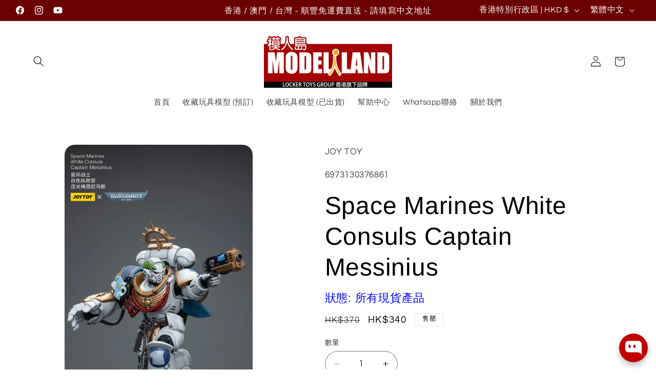

--- FILE ---
content_type: text/html; charset=utf-8
request_url: https://modeliland.com/products/space-marines-white-consuls-captain-messinius
body_size: 43323
content:
<!doctype html>
<html class="js" lang="zh-TW">
  <head>
    
    <meta charset="utf-8">
    <meta http-equiv="X-UA-Compatible" content="IE=edge">
    <meta name="viewport" content="width=device-width,initial-scale=1">
    <meta name="theme-color" content="">
    <link rel="canonical" href="https://modeliland.com/products/space-marines-white-consuls-captain-messinius"><link rel="icon" type="image/png" href="//modeliland.com/cdn/shop/files/modeliland-lthk.png?crop=center&height=32&v=1707274213&width=32"><link rel="preconnect" href="https://fonts.shopifycdn.com" crossorigin><title>
      Space Marines White Consuls Captain Messinius
 &ndash; Modeliland</title>

    
      <meta name="description" content="Joy Toy">
    

    

<meta property="og:site_name" content="Modeliland">
<meta property="og:url" content="https://modeliland.com/products/space-marines-white-consuls-captain-messinius">
<meta property="og:title" content="Space Marines White Consuls Captain Messinius">
<meta property="og:type" content="product">
<meta property="og:description" content="Joy Toy"><meta property="og:image" content="http://modeliland.com/cdn/shop/products/10_af7bb4ac-ed33-41f9-a36d-8bed08a013cd.jpg?v=1692589335">
  <meta property="og:image:secure_url" content="https://modeliland.com/cdn/shop/products/10_af7bb4ac-ed33-41f9-a36d-8bed08a013cd.jpg?v=1692589335">
  <meta property="og:image:width" content="1334">
  <meta property="og:image:height" content="2000"><meta property="og:price:amount" content="340">
  <meta property="og:price:currency" content="HKD"><meta name="twitter:card" content="summary_large_image">
<meta name="twitter:title" content="Space Marines White Consuls Captain Messinius">
<meta name="twitter:description" content="Joy Toy">


    <script src="//modeliland.com/cdn/shop/t/4/assets/constants.js?v=132983761750457495441735804787" defer="defer"></script>
    <script src="//modeliland.com/cdn/shop/t/4/assets/pubsub.js?v=158357773527763999511735804788" defer="defer"></script>
    <script src="//modeliland.com/cdn/shop/t/4/assets/global.js?v=152862011079830610291735804787" defer="defer"></script>
    <script src="//modeliland.com/cdn/shop/t/4/assets/details-disclosure.js?v=13653116266235556501735804787" defer="defer"></script>
    <script src="//modeliland.com/cdn/shop/t/4/assets/details-modal.js?v=25581673532751508451735804787" defer="defer"></script>
    <script src="//modeliland.com/cdn/shop/t/4/assets/search-form.js?v=133129549252120666541735804788" defer="defer"></script><script src="//modeliland.com/cdn/shop/t/4/assets/animations.js?v=88693664871331136111735804786" defer="defer"></script><script>window.performance && window.performance.mark && window.performance.mark('shopify.content_for_header.start');</script><meta id="shopify-digital-wallet" name="shopify-digital-wallet" content="/79734866235/digital_wallets/dialog">
<meta name="shopify-checkout-api-token" content="ddbae0630b4d2c483f9ce28db5c5a325">
<meta id="in-context-paypal-metadata" data-shop-id="79734866235" data-venmo-supported="false" data-environment="production" data-locale="en_US" data-paypal-v4="true" data-currency="HKD">
<link rel="alternate" hreflang="x-default" href="https://modeliland.com/products/space-marines-white-consuls-captain-messinius">
<link rel="alternate" hreflang="zh-Hant" href="https://modeliland.com/products/space-marines-white-consuls-captain-messinius">
<link rel="alternate" hreflang="en" href="https://modeliland.com/en/products/space-marines-white-consuls-captain-messinius">
<link rel="alternate" hreflang="zh-Hant-HK" href="https://modeliland.com/products/space-marines-white-consuls-captain-messinius">
<link rel="alternate" hreflang="zh-Hant-MO" href="https://modeliland.com/products/space-marines-white-consuls-captain-messinius">
<link rel="alternate" hreflang="zh-Hant-PH" href="https://modeliland.com/products/space-marines-white-consuls-captain-messinius">
<link rel="alternate" hreflang="zh-Hant-TW" href="https://modeliland.com/products/space-marines-white-consuls-captain-messinius">
<link rel="alternate" type="application/json+oembed" href="https://modeliland.com/products/space-marines-white-consuls-captain-messinius.oembed">
<script async="async" src="/checkouts/internal/preloads.js?locale=zh-HK"></script>
<link rel="preconnect" href="https://shop.app" crossorigin="anonymous">
<script async="async" src="https://shop.app/checkouts/internal/preloads.js?locale=zh-HK&shop_id=79734866235" crossorigin="anonymous"></script>
<script id="shopify-features" type="application/json">{"accessToken":"ddbae0630b4d2c483f9ce28db5c5a325","betas":["rich-media-storefront-analytics"],"domain":"modeliland.com","predictiveSearch":false,"shopId":79734866235,"locale":"zh-tw"}</script>
<script>var Shopify = Shopify || {};
Shopify.shop = "6f9065-2.myshopify.com";
Shopify.locale = "zh-TW";
Shopify.currency = {"active":"HKD","rate":"1.0"};
Shopify.country = "HK";
Shopify.theme = {"name":"正式版本","id":174695678267,"schema_name":"Refresh","schema_version":"15.2.0","theme_store_id":1567,"role":"main"};
Shopify.theme.handle = "null";
Shopify.theme.style = {"id":null,"handle":null};
Shopify.cdnHost = "modeliland.com/cdn";
Shopify.routes = Shopify.routes || {};
Shopify.routes.root = "/";</script>
<script type="module">!function(o){(o.Shopify=o.Shopify||{}).modules=!0}(window);</script>
<script>!function(o){function n(){var o=[];function n(){o.push(Array.prototype.slice.apply(arguments))}return n.q=o,n}var t=o.Shopify=o.Shopify||{};t.loadFeatures=n(),t.autoloadFeatures=n()}(window);</script>
<script>
  window.ShopifyPay = window.ShopifyPay || {};
  window.ShopifyPay.apiHost = "shop.app\/pay";
  window.ShopifyPay.redirectState = null;
</script>
<script id="shop-js-analytics" type="application/json">{"pageType":"product"}</script>
<script defer="defer" async type="module" src="//modeliland.com/cdn/shopifycloud/shop-js/modules/v2/client.init-shop-cart-sync_CaiaFhqz.zh-TW.esm.js"></script>
<script defer="defer" async type="module" src="//modeliland.com/cdn/shopifycloud/shop-js/modules/v2/chunk.common_D2dUwcVR.esm.js"></script>
<script defer="defer" async type="module" src="//modeliland.com/cdn/shopifycloud/shop-js/modules/v2/chunk.modal_CdafGFEy.esm.js"></script>
<script type="module">
  await import("//modeliland.com/cdn/shopifycloud/shop-js/modules/v2/client.init-shop-cart-sync_CaiaFhqz.zh-TW.esm.js");
await import("//modeliland.com/cdn/shopifycloud/shop-js/modules/v2/chunk.common_D2dUwcVR.esm.js");
await import("//modeliland.com/cdn/shopifycloud/shop-js/modules/v2/chunk.modal_CdafGFEy.esm.js");

  window.Shopify.SignInWithShop?.initShopCartSync?.({"fedCMEnabled":true,"windoidEnabled":true});

</script>
<script>
  window.Shopify = window.Shopify || {};
  if (!window.Shopify.featureAssets) window.Shopify.featureAssets = {};
  window.Shopify.featureAssets['shop-js'] = {"shop-cart-sync":["modules/v2/client.shop-cart-sync_DPxkhAqo.zh-TW.esm.js","modules/v2/chunk.common_D2dUwcVR.esm.js","modules/v2/chunk.modal_CdafGFEy.esm.js"],"init-fed-cm":["modules/v2/client.init-fed-cm_DcY7k4cT.zh-TW.esm.js","modules/v2/chunk.common_D2dUwcVR.esm.js","modules/v2/chunk.modal_CdafGFEy.esm.js"],"shop-cash-offers":["modules/v2/client.shop-cash-offers_CvV8Vs9C.zh-TW.esm.js","modules/v2/chunk.common_D2dUwcVR.esm.js","modules/v2/chunk.modal_CdafGFEy.esm.js"],"shop-login-button":["modules/v2/client.shop-login-button_BTpYBRvF.zh-TW.esm.js","modules/v2/chunk.common_D2dUwcVR.esm.js","modules/v2/chunk.modal_CdafGFEy.esm.js"],"pay-button":["modules/v2/client.pay-button_De5p45vE.zh-TW.esm.js","modules/v2/chunk.common_D2dUwcVR.esm.js","modules/v2/chunk.modal_CdafGFEy.esm.js"],"shop-button":["modules/v2/client.shop-button_CR2dfxC4.zh-TW.esm.js","modules/v2/chunk.common_D2dUwcVR.esm.js","modules/v2/chunk.modal_CdafGFEy.esm.js"],"avatar":["modules/v2/client.avatar_BTnouDA3.zh-TW.esm.js"],"init-windoid":["modules/v2/client.init-windoid_Dv6sMVVp.zh-TW.esm.js","modules/v2/chunk.common_D2dUwcVR.esm.js","modules/v2/chunk.modal_CdafGFEy.esm.js"],"init-shop-for-new-customer-accounts":["modules/v2/client.init-shop-for-new-customer-accounts_B8p5Vdpi.zh-TW.esm.js","modules/v2/client.shop-login-button_BTpYBRvF.zh-TW.esm.js","modules/v2/chunk.common_D2dUwcVR.esm.js","modules/v2/chunk.modal_CdafGFEy.esm.js"],"init-shop-email-lookup-coordinator":["modules/v2/client.init-shop-email-lookup-coordinator_DUDfE80p.zh-TW.esm.js","modules/v2/chunk.common_D2dUwcVR.esm.js","modules/v2/chunk.modal_CdafGFEy.esm.js"],"init-shop-cart-sync":["modules/v2/client.init-shop-cart-sync_CaiaFhqz.zh-TW.esm.js","modules/v2/chunk.common_D2dUwcVR.esm.js","modules/v2/chunk.modal_CdafGFEy.esm.js"],"shop-toast-manager":["modules/v2/client.shop-toast-manager_CB9zoUKm.zh-TW.esm.js","modules/v2/chunk.common_D2dUwcVR.esm.js","modules/v2/chunk.modal_CdafGFEy.esm.js"],"init-customer-accounts":["modules/v2/client.init-customer-accounts_Cip3fQGC.zh-TW.esm.js","modules/v2/client.shop-login-button_BTpYBRvF.zh-TW.esm.js","modules/v2/chunk.common_D2dUwcVR.esm.js","modules/v2/chunk.modal_CdafGFEy.esm.js"],"init-customer-accounts-sign-up":["modules/v2/client.init-customer-accounts-sign-up_UxMIaZgt.zh-TW.esm.js","modules/v2/client.shop-login-button_BTpYBRvF.zh-TW.esm.js","modules/v2/chunk.common_D2dUwcVR.esm.js","modules/v2/chunk.modal_CdafGFEy.esm.js"],"shop-follow-button":["modules/v2/client.shop-follow-button_5RVXMhjy.zh-TW.esm.js","modules/v2/chunk.common_D2dUwcVR.esm.js","modules/v2/chunk.modal_CdafGFEy.esm.js"],"checkout-modal":["modules/v2/client.checkout-modal_CHGpp5tj.zh-TW.esm.js","modules/v2/chunk.common_D2dUwcVR.esm.js","modules/v2/chunk.modal_CdafGFEy.esm.js"],"shop-login":["modules/v2/client.shop-login_Dj-QcPl-.zh-TW.esm.js","modules/v2/chunk.common_D2dUwcVR.esm.js","modules/v2/chunk.modal_CdafGFEy.esm.js"],"lead-capture":["modules/v2/client.lead-capture_Gb4ukhJk.zh-TW.esm.js","modules/v2/chunk.common_D2dUwcVR.esm.js","modules/v2/chunk.modal_CdafGFEy.esm.js"],"payment-terms":["modules/v2/client.payment-terms_CQ7wdWVE.zh-TW.esm.js","modules/v2/chunk.common_D2dUwcVR.esm.js","modules/v2/chunk.modal_CdafGFEy.esm.js"]};
</script>
<script>(function() {
  var isLoaded = false;
  function asyncLoad() {
    if (isLoaded) return;
    isLoaded = true;
    var urls = ["https:\/\/store-credit.merchantyard.com\/js\/integrations\/script.js?shop=6f9065-2.myshopify.com"];
    for (var i = 0; i < urls.length; i++) {
      var s = document.createElement('script');
      s.type = 'text/javascript';
      s.async = true;
      s.src = urls[i];
      var x = document.getElementsByTagName('script')[0];
      x.parentNode.insertBefore(s, x);
    }
  };
  if(window.attachEvent) {
    window.attachEvent('onload', asyncLoad);
  } else {
    window.addEventListener('load', asyncLoad, false);
  }
})();</script>
<script id="__st">var __st={"a":79734866235,"offset":28800,"reqid":"58e4d9ef-1920-4782-98cd-b0c719f6a783-1769227837","pageurl":"modeliland.com\/products\/space-marines-white-consuls-captain-messinius","u":"2cc3a02f5811","p":"product","rtyp":"product","rid":8658351948091};</script>
<script>window.ShopifyPaypalV4VisibilityTracking = true;</script>
<script id="captcha-bootstrap">!function(){'use strict';const t='contact',e='account',n='new_comment',o=[[t,t],['blogs',n],['comments',n],[t,'customer']],c=[[e,'customer_login'],[e,'guest_login'],[e,'recover_customer_password'],[e,'create_customer']],r=t=>t.map((([t,e])=>`form[action*='/${t}']:not([data-nocaptcha='true']) input[name='form_type'][value='${e}']`)).join(','),a=t=>()=>t?[...document.querySelectorAll(t)].map((t=>t.form)):[];function s(){const t=[...o],e=r(t);return a(e)}const i='password',u='form_key',d=['recaptcha-v3-token','g-recaptcha-response','h-captcha-response',i],f=()=>{try{return window.sessionStorage}catch{return}},m='__shopify_v',_=t=>t.elements[u];function p(t,e,n=!1){try{const o=window.sessionStorage,c=JSON.parse(o.getItem(e)),{data:r}=function(t){const{data:e,action:n}=t;return t[m]||n?{data:e,action:n}:{data:t,action:n}}(c);for(const[e,n]of Object.entries(r))t.elements[e]&&(t.elements[e].value=n);n&&o.removeItem(e)}catch(o){console.error('form repopulation failed',{error:o})}}const l='form_type',E='cptcha';function T(t){t.dataset[E]=!0}const w=window,h=w.document,L='Shopify',v='ce_forms',y='captcha';let A=!1;((t,e)=>{const n=(g='f06e6c50-85a8-45c8-87d0-21a2b65856fe',I='https://cdn.shopify.com/shopifycloud/storefront-forms-hcaptcha/ce_storefront_forms_captcha_hcaptcha.v1.5.2.iife.js',D={infoText:'已受到 hCaptcha 保護',privacyText:'隱私',termsText:'條款'},(t,e,n)=>{const o=w[L][v],c=o.bindForm;if(c)return c(t,g,e,D).then(n);var r;o.q.push([[t,g,e,D],n]),r=I,A||(h.body.append(Object.assign(h.createElement('script'),{id:'captcha-provider',async:!0,src:r})),A=!0)});var g,I,D;w[L]=w[L]||{},w[L][v]=w[L][v]||{},w[L][v].q=[],w[L][y]=w[L][y]||{},w[L][y].protect=function(t,e){n(t,void 0,e),T(t)},Object.freeze(w[L][y]),function(t,e,n,w,h,L){const[v,y,A,g]=function(t,e,n){const i=e?o:[],u=t?c:[],d=[...i,...u],f=r(d),m=r(i),_=r(d.filter((([t,e])=>n.includes(e))));return[a(f),a(m),a(_),s()]}(w,h,L),I=t=>{const e=t.target;return e instanceof HTMLFormElement?e:e&&e.form},D=t=>v().includes(t);t.addEventListener('submit',(t=>{const e=I(t);if(!e)return;const n=D(e)&&!e.dataset.hcaptchaBound&&!e.dataset.recaptchaBound,o=_(e),c=g().includes(e)&&(!o||!o.value);(n||c)&&t.preventDefault(),c&&!n&&(function(t){try{if(!f())return;!function(t){const e=f();if(!e)return;const n=_(t);if(!n)return;const o=n.value;o&&e.removeItem(o)}(t);const e=Array.from(Array(32),(()=>Math.random().toString(36)[2])).join('');!function(t,e){_(t)||t.append(Object.assign(document.createElement('input'),{type:'hidden',name:u})),t.elements[u].value=e}(t,e),function(t,e){const n=f();if(!n)return;const o=[...t.querySelectorAll(`input[type='${i}']`)].map((({name:t})=>t)),c=[...d,...o],r={};for(const[a,s]of new FormData(t).entries())c.includes(a)||(r[a]=s);n.setItem(e,JSON.stringify({[m]:1,action:t.action,data:r}))}(t,e)}catch(e){console.error('failed to persist form',e)}}(e),e.submit())}));const S=(t,e)=>{t&&!t.dataset[E]&&(n(t,e.some((e=>e===t))),T(t))};for(const o of['focusin','change'])t.addEventListener(o,(t=>{const e=I(t);D(e)&&S(e,y())}));const B=e.get('form_key'),M=e.get(l),P=B&&M;t.addEventListener('DOMContentLoaded',(()=>{const t=y();if(P)for(const e of t)e.elements[l].value===M&&p(e,B);[...new Set([...A(),...v().filter((t=>'true'===t.dataset.shopifyCaptcha))])].forEach((e=>S(e,t)))}))}(h,new URLSearchParams(w.location.search),n,t,e,['guest_login'])})(!0,!0)}();</script>
<script integrity="sha256-4kQ18oKyAcykRKYeNunJcIwy7WH5gtpwJnB7kiuLZ1E=" data-source-attribution="shopify.loadfeatures" defer="defer" src="//modeliland.com/cdn/shopifycloud/storefront/assets/storefront/load_feature-a0a9edcb.js" crossorigin="anonymous"></script>
<script crossorigin="anonymous" defer="defer" src="//modeliland.com/cdn/shopifycloud/storefront/assets/shopify_pay/storefront-65b4c6d7.js?v=20250812"></script>
<script data-source-attribution="shopify.dynamic_checkout.dynamic.init">var Shopify=Shopify||{};Shopify.PaymentButton=Shopify.PaymentButton||{isStorefrontPortableWallets:!0,init:function(){window.Shopify.PaymentButton.init=function(){};var t=document.createElement("script");t.src="https://modeliland.com/cdn/shopifycloud/portable-wallets/latest/portable-wallets.zh-tw.js",t.type="module",document.head.appendChild(t)}};
</script>
<script data-source-attribution="shopify.dynamic_checkout.buyer_consent">
  function portableWalletsHideBuyerConsent(e){var t=document.getElementById("shopify-buyer-consent"),n=document.getElementById("shopify-subscription-policy-button");t&&n&&(t.classList.add("hidden"),t.setAttribute("aria-hidden","true"),n.removeEventListener("click",e))}function portableWalletsShowBuyerConsent(e){var t=document.getElementById("shopify-buyer-consent"),n=document.getElementById("shopify-subscription-policy-button");t&&n&&(t.classList.remove("hidden"),t.removeAttribute("aria-hidden"),n.addEventListener("click",e))}window.Shopify?.PaymentButton&&(window.Shopify.PaymentButton.hideBuyerConsent=portableWalletsHideBuyerConsent,window.Shopify.PaymentButton.showBuyerConsent=portableWalletsShowBuyerConsent);
</script>
<script data-source-attribution="shopify.dynamic_checkout.cart.bootstrap">document.addEventListener("DOMContentLoaded",(function(){function t(){return document.querySelector("shopify-accelerated-checkout-cart, shopify-accelerated-checkout")}if(t())Shopify.PaymentButton.init();else{new MutationObserver((function(e,n){t()&&(Shopify.PaymentButton.init(),n.disconnect())})).observe(document.body,{childList:!0,subtree:!0})}}));
</script>
<link id="shopify-accelerated-checkout-styles" rel="stylesheet" media="screen" href="https://modeliland.com/cdn/shopifycloud/portable-wallets/latest/accelerated-checkout-backwards-compat.css" crossorigin="anonymous">
<style id="shopify-accelerated-checkout-cart">
        #shopify-buyer-consent {
  margin-top: 1em;
  display: inline-block;
  width: 100%;
}

#shopify-buyer-consent.hidden {
  display: none;
}

#shopify-subscription-policy-button {
  background: none;
  border: none;
  padding: 0;
  text-decoration: underline;
  font-size: inherit;
  cursor: pointer;
}

#shopify-subscription-policy-button::before {
  box-shadow: none;
}

      </style>
<script id="sections-script" data-sections="header" defer="defer" src="//modeliland.com/cdn/shop/t/4/compiled_assets/scripts.js?v=793"></script>
<script>window.performance && window.performance.mark && window.performance.mark('shopify.content_for_header.end');</script>


    <style data-shopify>
      @font-face {
  font-family: Questrial;
  font-weight: 400;
  font-style: normal;
  font-display: swap;
  src: url("//modeliland.com/cdn/fonts/questrial/questrial_n4.66abac5d8209a647b4bf8089b0451928ef144c07.woff2") format("woff2"),
       url("//modeliland.com/cdn/fonts/questrial/questrial_n4.e86c53e77682db9bf4b0ee2dd71f214dc16adda4.woff") format("woff");
}

      
      
      
      @font-face {
  font-family: Arimo;
  font-weight: 400;
  font-style: normal;
  font-display: swap;
  src: url("//modeliland.com/cdn/fonts/arimo/arimo_n4.a7efb558ca22d2002248bbe6f302a98edee38e35.woff2") format("woff2"),
       url("//modeliland.com/cdn/fonts/arimo/arimo_n4.0da809f7d1d5ede2a73be7094ac00741efdb6387.woff") format("woff");
}


      
        :root,
        .color-background-1 {
          --color-background: 255,255,255;
        
          --gradient-background: #ffffff;
        

        

        --color-foreground: 0,0,0;
        --color-background-contrast: 191,191,191;
        --color-shadow: 40,40,40;
        --color-button: 255,204,0;
        --color-button-text: 40,40,40;
        --color-secondary-button: 255,255,255;
        --color-secondary-button-text: 40,40,40;
        --color-link: 40,40,40;
        --color-badge-foreground: 0,0,0;
        --color-badge-background: 255,255,255;
        --color-badge-border: 0,0,0;
        --payment-terms-background-color: rgb(255 255 255);
      }
      
        
        .color-background-2 {
          --color-background: 255,255,255;
        
          --gradient-background: #ffffff;
        

        

        --color-foreground: 14,27,77;
        --color-background-contrast: 191,191,191;
        --color-shadow: 14,27,77;
        --color-button: 14,27,77;
        --color-button-text: 255,255,255;
        --color-secondary-button: 255,255,255;
        --color-secondary-button-text: 14,27,77;
        --color-link: 14,27,77;
        --color-badge-foreground: 14,27,77;
        --color-badge-background: 255,255,255;
        --color-badge-border: 14,27,77;
        --payment-terms-background-color: rgb(255 255 255);
      }
      
        
        .color-inverse {
          --color-background: 241,241,241;
        
          --gradient-background: #f1f1f1;
        

        

        --color-foreground: 0,0,0;
        --color-background-contrast: 177,177,177;
        --color-shadow: 0,0,0;
        --color-button: 255,204,0;
        --color-button-text: 40,40,40;
        --color-secondary-button: 241,241,241;
        --color-secondary-button-text: 40,40,40;
        --color-link: 40,40,40;
        --color-badge-foreground: 0,0,0;
        --color-badge-background: 241,241,241;
        --color-badge-border: 0,0,0;
        --payment-terms-background-color: rgb(241 241 241);
      }
      
        
        .color-accent-1 {
          --color-background: 0,0,0;
        
          --gradient-background: #000000;
        

        

        --color-foreground: 255,255,255;
        --color-background-contrast: 128,128,128;
        --color-shadow: 0,0,0;
        --color-button: 255,255,255;
        --color-button-text: 0,0,0;
        --color-secondary-button: 0,0,0;
        --color-secondary-button-text: 255,255,255;
        --color-link: 255,255,255;
        --color-badge-foreground: 255,255,255;
        --color-badge-background: 0,0,0;
        --color-badge-border: 255,255,255;
        --payment-terms-background-color: rgb(0 0 0);
      }
      
        
        .color-accent-2 {
          --color-background: 255,204,0;
        
          --gradient-background: #ffcc00;
        

        

        --color-foreground: 0,0,0;
        --color-background-contrast: 128,102,0;
        --color-shadow: 57,14,14;
        --color-button: 255,255,255;
        --color-button-text: 164,0,0;
        --color-secondary-button: 255,204,0;
        --color-secondary-button-text: 255,255,255;
        --color-link: 255,255,255;
        --color-badge-foreground: 0,0,0;
        --color-badge-background: 255,204,0;
        --color-badge-border: 0,0,0;
        --payment-terms-background-color: rgb(255 204 0);
      }
      
        
        .color-scheme-7113f38f-88ff-4b3a-a7e5-b7b99df4ff89 {
          --color-background: 107,0,0;
        
          --gradient-background: #6b0000;
        

        

        --color-foreground: 255,255,255;
        --color-background-contrast: 133,0,0;
        --color-shadow: 40,40,40;
        --color-button: 255,204,0;
        --color-button-text: 40,40,40;
        --color-secondary-button: 107,0,0;
        --color-secondary-button-text: 40,40,40;
        --color-link: 40,40,40;
        --color-badge-foreground: 255,255,255;
        --color-badge-background: 107,0,0;
        --color-badge-border: 255,255,255;
        --payment-terms-background-color: rgb(107 0 0);
      }
      

      body, .color-background-1, .color-background-2, .color-inverse, .color-accent-1, .color-accent-2, .color-scheme-7113f38f-88ff-4b3a-a7e5-b7b99df4ff89 {
        color: rgba(var(--color-foreground), 0.75);
        background-color: rgb(var(--color-background));
      }

      :root {
        --font-body-family: Questrial, sans-serif;
        --font-body-style: normal;
        --font-body-weight: 400;
        --font-body-weight-bold: 700;

        --font-heading-family: Arimo, sans-serif;
        --font-heading-style: normal;
        --font-heading-weight: 400;

        --font-body-scale: 1.05;
        --font-heading-scale: 1.1428571428571428;

        --media-padding: px;
        --media-border-opacity: 0.1;
        --media-border-width: 0px;
        --media-radius: 20px;
        --media-shadow-opacity: 0.0;
        --media-shadow-horizontal-offset: 0px;
        --media-shadow-vertical-offset: 4px;
        --media-shadow-blur-radius: 5px;
        --media-shadow-visible: 0;

        --page-width: 130rem;
        --page-width-margin: 0rem;

        --product-card-image-padding: 0.0rem;
        --product-card-corner-radius: 1.8rem;
        --product-card-text-alignment: left;
        --product-card-border-width: 0.0rem;
        --product-card-border-opacity: 1.0;
        --product-card-shadow-opacity: 0.0;
        --product-card-shadow-visible: 0;
        --product-card-shadow-horizontal-offset: 0.0rem;
        --product-card-shadow-vertical-offset: 0.4rem;
        --product-card-shadow-blur-radius: 0.5rem;

        --collection-card-image-padding: 0.0rem;
        --collection-card-corner-radius: 4.0rem;
        --collection-card-text-alignment: center;
        --collection-card-border-width: 0.2rem;
        --collection-card-border-opacity: 1.0;
        --collection-card-shadow-opacity: 0.45;
        --collection-card-shadow-visible: 1;
        --collection-card-shadow-horizontal-offset: 1.0rem;
        --collection-card-shadow-vertical-offset: 0.4rem;
        --collection-card-shadow-blur-radius: 0.5rem;

        --blog-card-image-padding: 1.6rem;
        --blog-card-corner-radius: 1.8rem;
        --blog-card-text-alignment: left;
        --blog-card-border-width: 0.1rem;
        --blog-card-border-opacity: 1.0;
        --blog-card-shadow-opacity: 0.0;
        --blog-card-shadow-visible: 0;
        --blog-card-shadow-horizontal-offset: 0.0rem;
        --blog-card-shadow-vertical-offset: 0.4rem;
        --blog-card-shadow-blur-radius: 0.5rem;

        --badge-corner-radius: 0.0rem;

        --popup-border-width: 1px;
        --popup-border-opacity: 0.1;
        --popup-corner-radius: 18px;
        --popup-shadow-opacity: 0.0;
        --popup-shadow-horizontal-offset: 0px;
        --popup-shadow-vertical-offset: 4px;
        --popup-shadow-blur-radius: 5px;

        --drawer-border-width: 0px;
        --drawer-border-opacity: 0.1;
        --drawer-shadow-opacity: 0.0;
        --drawer-shadow-horizontal-offset: 0px;
        --drawer-shadow-vertical-offset: 4px;
        --drawer-shadow-blur-radius: 5px;

        --spacing-sections-desktop: 0px;
        --spacing-sections-mobile: 0px;

        --grid-desktop-vertical-spacing: 28px;
        --grid-desktop-horizontal-spacing: 28px;
        --grid-mobile-vertical-spacing: 14px;
        --grid-mobile-horizontal-spacing: 14px;

        --text-boxes-border-opacity: 0.1;
        --text-boxes-border-width: 0px;
        --text-boxes-radius: 20px;
        --text-boxes-shadow-opacity: 0.0;
        --text-boxes-shadow-visible: 0;
        --text-boxes-shadow-horizontal-offset: 0px;
        --text-boxes-shadow-vertical-offset: 4px;
        --text-boxes-shadow-blur-radius: 5px;

        --buttons-radius: 40px;
        --buttons-radius-outset: 42px;
        --buttons-border-width: 2px;
        --buttons-border-opacity: 1.0;
        --buttons-shadow-opacity: 0.0;
        --buttons-shadow-visible: 0;
        --buttons-shadow-horizontal-offset: 0px;
        --buttons-shadow-vertical-offset: 4px;
        --buttons-shadow-blur-radius: 5px;
        --buttons-border-offset: 0.3px;

        --inputs-radius: 26px;
        --inputs-border-width: 1px;
        --inputs-border-opacity: 0.55;
        --inputs-shadow-opacity: 0.0;
        --inputs-shadow-horizontal-offset: 0px;
        --inputs-margin-offset: 0px;
        --inputs-shadow-vertical-offset: 4px;
        --inputs-shadow-blur-radius: 5px;
        --inputs-radius-outset: 27px;

        --variant-pills-radius: 40px;
        --variant-pills-border-width: 1px;
        --variant-pills-border-opacity: 0.55;
        --variant-pills-shadow-opacity: 0.0;
        --variant-pills-shadow-horizontal-offset: 0px;
        --variant-pills-shadow-vertical-offset: 4px;
        --variant-pills-shadow-blur-radius: 5px;
      }

      *,
      *::before,
      *::after {
        box-sizing: inherit;
      }

      html {
        box-sizing: border-box;
        font-size: calc(var(--font-body-scale) * 62.5%);
        height: 100%;
      }

      body {
        display: grid;
        grid-template-rows: auto auto 1fr auto;
        grid-template-columns: 100%;
        min-height: 100%;
        margin: 0;
        font-size: 1.5rem;
        letter-spacing: 0.06rem;
        line-height: calc(1 + 0.8 / var(--font-body-scale));
        font-family: var(--font-body-family);
        font-style: var(--font-body-style);
        font-weight: var(--font-body-weight);
      }

      @media screen and (min-width: 750px) {
        body {
          font-size: 1.6rem;
        }
      }
    </style>

    <link href="//modeliland.com/cdn/shop/t/4/assets/base.css?v=159841507637079171801735804786" rel="stylesheet" type="text/css" media="all" />
    <link rel="stylesheet" href="//modeliland.com/cdn/shop/t/4/assets/component-cart-items.css?v=123238115697927560811735804786" media="print" onload="this.media='all'"><link href="//modeliland.com/cdn/shop/t/4/assets/component-cart-drawer.css?v=112801333748515159671735804786" rel="stylesheet" type="text/css" media="all" />
      <link href="//modeliland.com/cdn/shop/t/4/assets/component-cart.css?v=164708765130180853531735804786" rel="stylesheet" type="text/css" media="all" />
      <link href="//modeliland.com/cdn/shop/t/4/assets/component-totals.css?v=15906652033866631521735804787" rel="stylesheet" type="text/css" media="all" />
      <link href="//modeliland.com/cdn/shop/t/4/assets/component-price.css?v=70172745017360139101735804786" rel="stylesheet" type="text/css" media="all" />
      <link href="//modeliland.com/cdn/shop/t/4/assets/component-discounts.css?v=152760482443307489271735804786" rel="stylesheet" type="text/css" media="all" />

      <link rel="preload" as="font" href="//modeliland.com/cdn/fonts/questrial/questrial_n4.66abac5d8209a647b4bf8089b0451928ef144c07.woff2" type="font/woff2" crossorigin>
      

      <link rel="preload" as="font" href="//modeliland.com/cdn/fonts/arimo/arimo_n4.a7efb558ca22d2002248bbe6f302a98edee38e35.woff2" type="font/woff2" crossorigin>
      
<link href="//modeliland.com/cdn/shop/t/4/assets/component-localization-form.css?v=170315343355214948141735804786" rel="stylesheet" type="text/css" media="all" />
      <script src="//modeliland.com/cdn/shop/t/4/assets/localization-form.js?v=144176611646395275351735804788" defer="defer"></script><link
        rel="stylesheet"
        href="//modeliland.com/cdn/shop/t/4/assets/component-predictive-search.css?v=118923337488134913561735804786"
        media="print"
        onload="this.media='all'"
      ><script>
      if (Shopify.designMode) {
        document.documentElement.classList.add('shopify-design-mode');
      }
    </script>
  
<script>
	window.StoreCreditInit = {
		shop: '6f9065-2.myshopify.com',
		cashback_widget_status: 0
	}
</script>




<!-- BEGIN app block: shopify://apps/custlo-customer-account-pro/blocks/app-embed/f81081fd-cd04-43ee-897a-18ef0e5d9b04 -->










<script>
const NEW_ROUTES = { profile: "/pages/custlo?a=cd_my-profile",orders: "/pages/custlo?a=cd_orders",default: "/pages/custlo",};
const cdSelector = ` a[href$="/account/login"], a[href*="/customer_authentication"],  a[href$="/account"], a[href^="https://shopify.com/"][href*="/account"], a[href*="/customer_identity/redirect"], header a.account-actions__link, a[href^="https://account."]`;
  window.moneyFormat = "HK${{ amount_no_decimals }}";
   cart_lang_2 = "true";
    cdp_selector = "";
    lang_2 = "zh";
    top_ordered_text_value = "Quantity ordered till now";
    cd_recently_viewed_products_add_to_cart = "Add to cart";
    cd_recently_viewed_products_sold_out     = "Sold out";
    cd_top_ordered_products_add_to_cart = "Add to cart";
    cd_top_ordered_products_sold_out     = "Sold out";
</script>
<script>
  window.custloIsCustomer = {
    isCustomer: false,
      shop_type: "/account/login"
  };
</script>

     




  

<!-- BEGIN app snippet: css-variables --><style > :root
{
  --app_access_toggle: true;
  --updatebycustomer_toggle: true;
  --reorder_toggle: true;
  --sidebar_menu_size: 15px;
  --sidebar_heading_size: 40px;
  --sidebar_border: #e5e5e5;
  --sidebar_menu_header_background: #fff;
  --main_container_background_color: #ffffff;
  --sidebar_menu_background: #fff;
  --sidebar_customer_name: #000000;
  --sidebar_menu_text: #000;
  --sidebar_menu_active: #ffcc00;
  --sidebar_menu_hover: #ffcc00;
  --sidebar_menu_active_text: #000000;
  --sidebar_menu_text_hover: #000000;
  --main_content_text_size: 15px;
  --main_content_heading_size: 40px;
  --main_content_background: #fff;
  --main_content_foreground: #fbfbfb;
  --register_primary_button: #000;
  --registration_submit_button_align: ;
  --register_primary_button_text: #fff;
  --register_primary_button_hover: #393434;
  --main_content_primary: #ffcc00;
  --main_content_primary_text: #000000;
  --main_content_primary_hover: #000000;
  --main_content_heading: #000;
  --main_content_text: #000000;
  --main_content_label: #000000;
  --main_content_foreground_text: #000000;
  --main_content_order_item_back: ;
  --main_content_input_background: #ffffff;
  --main_content_border: #e5e5e5;
  --recently_viewed_products_title_font_size: 13px;
  --recently_viewed_products_price_font_size: 12px;
  --recently_viewed_products_add_to_card_font_size: 15px;
  --recently_viewed_products_title_align: left;
  --recently_viewed_products_price_align: left;
  --recently_viewed_products_text_color: #0d0d0d;
  --recently_viewed_products_price_color: #3d3d3d;
  --recently_viewed_products_add_to_cart_text_color: #fff;
  --recently_viewed_products_add_to_cart_text_hover_color: #fff;
  --recently_viewed_products_add_to_cart_background_color: #000;
  --recently_viewed_products_add_to_cart_background_hover_color: #000;
  --recently_viewed_products_add_to_cart_border_color: #000;
  --recently_viewed_products_add_to_cart_border_hover_color: #000;
  --recently_viewed_products_status: true;
  --recently_viewed_products_empty_text_align: left;
  --recently_viewed_products_empty_button_align: left;
  --recently_viewed_products_empty_text_color: #0d0d0d;
  --recently_viewed_products_empty_button_color: ;
  --recently_viewed_products_empty_text_font_size: 15px;
  --recently_viewed_products_empty_button_font_size: 15px;
  --recently_viewed_products_empty_button_text_color: #fff;
  --recently_viewed_products_empty_button_text_hover_color: #fff;
  --recently_viewed_products_empty_button_background_color: #000;
  --recently_viewed_products_empty_button_background_hover_color: #000;
  --recently_viewed_products_empty_button_border_color: #000;
  --recently_viewed_products_empty_button_border_hover_color: #000;
  --recently_viewed_products_variant_status:  block;
  --recently_viewed_products_quantity_status:  flex;
  --recently_viewed_products_price_status:  block;
  --recently_viewed_products_add_to_cart_status:  block;
  --top_ordered_products_title_font_size: 13px;
  --top_ordered_products_price_font_size: 12px;
  --top_ordered_products_count_font_size: 12px;
  --top_ordered_products_add_to_card_font_size: 15px;
  --top_ordered_products_title_align: left;
  --top_ordered_products_price_align: left;
  --top_ordered_products_count_align: left;
  --top_ordered_products_text_color: #0d0d0d;
  --top_ordered_products_price_color: #3d3d3d;
  --top_ordered_products_count_color: #3d3d3d;
  --top_ordered_products_add_to_cart_text_color: #fff;
  --top_ordered_products_add_to_cart_text_hover_color: #fff;
  --top_ordered_products_add_to_cart_background_color: #000;
  --top_ordered_products_add_to_cart_background_hover_color: #000;
  --top_ordered_products_add_to_cart_border_color: #000;
  --top_ordered_products_add_to_cart_border_hover_color: #000;
  --top_ordered_products_status: false;
  --top_ordered_products_empty_text_align: left;
  --top_ordered_products_empty_button_align: left;
  --top_ordered_products_empty_text_color: #0d0d0d;
  --top_ordered_products_empty_button_color: ;
  --top_ordered_products_empty_text_font_size: 15px;
  --top_ordered_products_empty_button_font_size: 15px;
  --top_ordered_products_empty_button_text_color: #fff;
  --top_ordered_products_empty_button_text_hover_color: #fff;
  --top_ordered_products_empty_button_background_color: #000;
  --top_ordered_products_empty_button_background_hover_color: #000;
  --top_ordered_products_empty_button_border_color: #000;
  --top_ordered_products_empty_button_border_hover_color: #000;
  --register_page_form_background_color: #ffffff;
  --register_form_width: 578px;
  --register_form_border_radius: 4px;
  --register_heading_font_size: 30px ;
  --register_heading_color: #393434;
  --register_label_font_color: #000000;
  --register_label_font_size: 14px;
  --register_input_background_color: #ffffff;
  --register_input_font_color: #000000;
  --register_input_border_color: #C5C5C5 ;
  --register_input_border_radius: 4px ;
  --registration_submit_button_align: center;
  --register_primary_button_text: #fff;
  --register_primary_button_hover: #393434;
  --top_ordered_products_variant_status: block;
  --top_ordered_products_quantity_status: flex;
  --top_ordered_products_price_status: block;
  --top_ordered_products_add_to_cart_status: block;
}
</style><!-- END app snippet -->


  <script src="https://cdn.shopify.com/extensions/019bea9c-c99b-7d61-94d8-0b0e292744af/customer-dashboard-pro-364/assets/cd_recently_viewed.js" defer></script>


<!-- END app block --><script src="https://cdn.shopify.com/extensions/019be8d6-4189-7b1e-bb65-a7027faa5894/avada-app-148/assets/chatty.js" type="text/javascript" defer="defer"></script>
<link href="https://monorail-edge.shopifysvc.com" rel="dns-prefetch">
<script>(function(){if ("sendBeacon" in navigator && "performance" in window) {try {var session_token_from_headers = performance.getEntriesByType('navigation')[0].serverTiming.find(x => x.name == '_s').description;} catch {var session_token_from_headers = undefined;}var session_cookie_matches = document.cookie.match(/_shopify_s=([^;]*)/);var session_token_from_cookie = session_cookie_matches && session_cookie_matches.length === 2 ? session_cookie_matches[1] : "";var session_token = session_token_from_headers || session_token_from_cookie || "";function handle_abandonment_event(e) {var entries = performance.getEntries().filter(function(entry) {return /monorail-edge.shopifysvc.com/.test(entry.name);});if (!window.abandonment_tracked && entries.length === 0) {window.abandonment_tracked = true;var currentMs = Date.now();var navigation_start = performance.timing.navigationStart;var payload = {shop_id: 79734866235,url: window.location.href,navigation_start,duration: currentMs - navigation_start,session_token,page_type: "product"};window.navigator.sendBeacon("https://monorail-edge.shopifysvc.com/v1/produce", JSON.stringify({schema_id: "online_store_buyer_site_abandonment/1.1",payload: payload,metadata: {event_created_at_ms: currentMs,event_sent_at_ms: currentMs}}));}}window.addEventListener('pagehide', handle_abandonment_event);}}());</script>
<script id="web-pixels-manager-setup">(function e(e,d,r,n,o){if(void 0===o&&(o={}),!Boolean(null===(a=null===(i=window.Shopify)||void 0===i?void 0:i.analytics)||void 0===a?void 0:a.replayQueue)){var i,a;window.Shopify=window.Shopify||{};var t=window.Shopify;t.analytics=t.analytics||{};var s=t.analytics;s.replayQueue=[],s.publish=function(e,d,r){return s.replayQueue.push([e,d,r]),!0};try{self.performance.mark("wpm:start")}catch(e){}var l=function(){var e={modern:/Edge?\/(1{2}[4-9]|1[2-9]\d|[2-9]\d{2}|\d{4,})\.\d+(\.\d+|)|Firefox\/(1{2}[4-9]|1[2-9]\d|[2-9]\d{2}|\d{4,})\.\d+(\.\d+|)|Chrom(ium|e)\/(9{2}|\d{3,})\.\d+(\.\d+|)|(Maci|X1{2}).+ Version\/(15\.\d+|(1[6-9]|[2-9]\d|\d{3,})\.\d+)([,.]\d+|)( \(\w+\)|)( Mobile\/\w+|) Safari\/|Chrome.+OPR\/(9{2}|\d{3,})\.\d+\.\d+|(CPU[ +]OS|iPhone[ +]OS|CPU[ +]iPhone|CPU IPhone OS|CPU iPad OS)[ +]+(15[._]\d+|(1[6-9]|[2-9]\d|\d{3,})[._]\d+)([._]\d+|)|Android:?[ /-](13[3-9]|1[4-9]\d|[2-9]\d{2}|\d{4,})(\.\d+|)(\.\d+|)|Android.+Firefox\/(13[5-9]|1[4-9]\d|[2-9]\d{2}|\d{4,})\.\d+(\.\d+|)|Android.+Chrom(ium|e)\/(13[3-9]|1[4-9]\d|[2-9]\d{2}|\d{4,})\.\d+(\.\d+|)|SamsungBrowser\/([2-9]\d|\d{3,})\.\d+/,legacy:/Edge?\/(1[6-9]|[2-9]\d|\d{3,})\.\d+(\.\d+|)|Firefox\/(5[4-9]|[6-9]\d|\d{3,})\.\d+(\.\d+|)|Chrom(ium|e)\/(5[1-9]|[6-9]\d|\d{3,})\.\d+(\.\d+|)([\d.]+$|.*Safari\/(?![\d.]+ Edge\/[\d.]+$))|(Maci|X1{2}).+ Version\/(10\.\d+|(1[1-9]|[2-9]\d|\d{3,})\.\d+)([,.]\d+|)( \(\w+\)|)( Mobile\/\w+|) Safari\/|Chrome.+OPR\/(3[89]|[4-9]\d|\d{3,})\.\d+\.\d+|(CPU[ +]OS|iPhone[ +]OS|CPU[ +]iPhone|CPU IPhone OS|CPU iPad OS)[ +]+(10[._]\d+|(1[1-9]|[2-9]\d|\d{3,})[._]\d+)([._]\d+|)|Android:?[ /-](13[3-9]|1[4-9]\d|[2-9]\d{2}|\d{4,})(\.\d+|)(\.\d+|)|Mobile Safari.+OPR\/([89]\d|\d{3,})\.\d+\.\d+|Android.+Firefox\/(13[5-9]|1[4-9]\d|[2-9]\d{2}|\d{4,})\.\d+(\.\d+|)|Android.+Chrom(ium|e)\/(13[3-9]|1[4-9]\d|[2-9]\d{2}|\d{4,})\.\d+(\.\d+|)|Android.+(UC? ?Browser|UCWEB|U3)[ /]?(15\.([5-9]|\d{2,})|(1[6-9]|[2-9]\d|\d{3,})\.\d+)\.\d+|SamsungBrowser\/(5\.\d+|([6-9]|\d{2,})\.\d+)|Android.+MQ{2}Browser\/(14(\.(9|\d{2,})|)|(1[5-9]|[2-9]\d|\d{3,})(\.\d+|))(\.\d+|)|K[Aa][Ii]OS\/(3\.\d+|([4-9]|\d{2,})\.\d+)(\.\d+|)/},d=e.modern,r=e.legacy,n=navigator.userAgent;return n.match(d)?"modern":n.match(r)?"legacy":"unknown"}(),u="modern"===l?"modern":"legacy",c=(null!=n?n:{modern:"",legacy:""})[u],f=function(e){return[e.baseUrl,"/wpm","/b",e.hashVersion,"modern"===e.buildTarget?"m":"l",".js"].join("")}({baseUrl:d,hashVersion:r,buildTarget:u}),m=function(e){var d=e.version,r=e.bundleTarget,n=e.surface,o=e.pageUrl,i=e.monorailEndpoint;return{emit:function(e){var a=e.status,t=e.errorMsg,s=(new Date).getTime(),l=JSON.stringify({metadata:{event_sent_at_ms:s},events:[{schema_id:"web_pixels_manager_load/3.1",payload:{version:d,bundle_target:r,page_url:o,status:a,surface:n,error_msg:t},metadata:{event_created_at_ms:s}}]});if(!i)return console&&console.warn&&console.warn("[Web Pixels Manager] No Monorail endpoint provided, skipping logging."),!1;try{return self.navigator.sendBeacon.bind(self.navigator)(i,l)}catch(e){}var u=new XMLHttpRequest;try{return u.open("POST",i,!0),u.setRequestHeader("Content-Type","text/plain"),u.send(l),!0}catch(e){return console&&console.warn&&console.warn("[Web Pixels Manager] Got an unhandled error while logging to Monorail."),!1}}}}({version:r,bundleTarget:l,surface:e.surface,pageUrl:self.location.href,monorailEndpoint:e.monorailEndpoint});try{o.browserTarget=l,function(e){var d=e.src,r=e.async,n=void 0===r||r,o=e.onload,i=e.onerror,a=e.sri,t=e.scriptDataAttributes,s=void 0===t?{}:t,l=document.createElement("script"),u=document.querySelector("head"),c=document.querySelector("body");if(l.async=n,l.src=d,a&&(l.integrity=a,l.crossOrigin="anonymous"),s)for(var f in s)if(Object.prototype.hasOwnProperty.call(s,f))try{l.dataset[f]=s[f]}catch(e){}if(o&&l.addEventListener("load",o),i&&l.addEventListener("error",i),u)u.appendChild(l);else{if(!c)throw new Error("Did not find a head or body element to append the script");c.appendChild(l)}}({src:f,async:!0,onload:function(){if(!function(){var e,d;return Boolean(null===(d=null===(e=window.Shopify)||void 0===e?void 0:e.analytics)||void 0===d?void 0:d.initialized)}()){var d=window.webPixelsManager.init(e)||void 0;if(d){var r=window.Shopify.analytics;r.replayQueue.forEach((function(e){var r=e[0],n=e[1],o=e[2];d.publishCustomEvent(r,n,o)})),r.replayQueue=[],r.publish=d.publishCustomEvent,r.visitor=d.visitor,r.initialized=!0}}},onerror:function(){return m.emit({status:"failed",errorMsg:"".concat(f," has failed to load")})},sri:function(e){var d=/^sha384-[A-Za-z0-9+/=]+$/;return"string"==typeof e&&d.test(e)}(c)?c:"",scriptDataAttributes:o}),m.emit({status:"loading"})}catch(e){m.emit({status:"failed",errorMsg:(null==e?void 0:e.message)||"Unknown error"})}}})({shopId: 79734866235,storefrontBaseUrl: "https://modeliland.com",extensionsBaseUrl: "https://extensions.shopifycdn.com/cdn/shopifycloud/web-pixels-manager",monorailEndpoint: "https://monorail-edge.shopifysvc.com/unstable/produce_batch",surface: "storefront-renderer",enabledBetaFlags: ["2dca8a86"],webPixelsConfigList: [{"id":"shopify-app-pixel","configuration":"{}","eventPayloadVersion":"v1","runtimeContext":"STRICT","scriptVersion":"0450","apiClientId":"shopify-pixel","type":"APP","privacyPurposes":["ANALYTICS","MARKETING"]},{"id":"shopify-custom-pixel","eventPayloadVersion":"v1","runtimeContext":"LAX","scriptVersion":"0450","apiClientId":"shopify-pixel","type":"CUSTOM","privacyPurposes":["ANALYTICS","MARKETING"]}],isMerchantRequest: false,initData: {"shop":{"name":"Modeliland","paymentSettings":{"currencyCode":"HKD"},"myshopifyDomain":"6f9065-2.myshopify.com","countryCode":"HK","storefrontUrl":"https:\/\/modeliland.com"},"customer":null,"cart":null,"checkout":null,"productVariants":[{"price":{"amount":340.0,"currencyCode":"HKD"},"product":{"title":"Space Marines White Consuls Captain Messinius","vendor":"JOY TOY","id":"8658351948091","untranslatedTitle":"Space Marines White Consuls Captain Messinius","url":"\/products\/space-marines-white-consuls-captain-messinius","type":"所有現貨產品"},"id":"46489399886139","image":{"src":"\/\/modeliland.com\/cdn\/shop\/products\/10_af7bb4ac-ed33-41f9-a36d-8bed08a013cd.jpg?v=1692589335"},"sku":"6973130376861","title":"Default Title","untranslatedTitle":"Default Title"}],"purchasingCompany":null},},"https://modeliland.com/cdn","fcfee988w5aeb613cpc8e4bc33m6693e112",{"modern":"","legacy":""},{"shopId":"79734866235","storefrontBaseUrl":"https:\/\/modeliland.com","extensionBaseUrl":"https:\/\/extensions.shopifycdn.com\/cdn\/shopifycloud\/web-pixels-manager","surface":"storefront-renderer","enabledBetaFlags":"[\"2dca8a86\"]","isMerchantRequest":"false","hashVersion":"fcfee988w5aeb613cpc8e4bc33m6693e112","publish":"custom","events":"[[\"page_viewed\",{}],[\"product_viewed\",{\"productVariant\":{\"price\":{\"amount\":340.0,\"currencyCode\":\"HKD\"},\"product\":{\"title\":\"Space Marines White Consuls Captain Messinius\",\"vendor\":\"JOY TOY\",\"id\":\"8658351948091\",\"untranslatedTitle\":\"Space Marines White Consuls Captain Messinius\",\"url\":\"\/products\/space-marines-white-consuls-captain-messinius\",\"type\":\"所有現貨產品\"},\"id\":\"46489399886139\",\"image\":{\"src\":\"\/\/modeliland.com\/cdn\/shop\/products\/10_af7bb4ac-ed33-41f9-a36d-8bed08a013cd.jpg?v=1692589335\"},\"sku\":\"6973130376861\",\"title\":\"Default Title\",\"untranslatedTitle\":\"Default Title\"}}]]"});</script><script>
  window.ShopifyAnalytics = window.ShopifyAnalytics || {};
  window.ShopifyAnalytics.meta = window.ShopifyAnalytics.meta || {};
  window.ShopifyAnalytics.meta.currency = 'HKD';
  var meta = {"product":{"id":8658351948091,"gid":"gid:\/\/shopify\/Product\/8658351948091","vendor":"JOY TOY","type":"所有現貨產品","handle":"space-marines-white-consuls-captain-messinius","variants":[{"id":46489399886139,"price":34000,"name":"Space Marines White Consuls Captain Messinius","public_title":null,"sku":"6973130376861"}],"remote":false},"page":{"pageType":"product","resourceType":"product","resourceId":8658351948091,"requestId":"58e4d9ef-1920-4782-98cd-b0c719f6a783-1769227837"}};
  for (var attr in meta) {
    window.ShopifyAnalytics.meta[attr] = meta[attr];
  }
</script>
<script class="analytics">
  (function () {
    var customDocumentWrite = function(content) {
      var jquery = null;

      if (window.jQuery) {
        jquery = window.jQuery;
      } else if (window.Checkout && window.Checkout.$) {
        jquery = window.Checkout.$;
      }

      if (jquery) {
        jquery('body').append(content);
      }
    };

    var hasLoggedConversion = function(token) {
      if (token) {
        return document.cookie.indexOf('loggedConversion=' + token) !== -1;
      }
      return false;
    }

    var setCookieIfConversion = function(token) {
      if (token) {
        var twoMonthsFromNow = new Date(Date.now());
        twoMonthsFromNow.setMonth(twoMonthsFromNow.getMonth() + 2);

        document.cookie = 'loggedConversion=' + token + '; expires=' + twoMonthsFromNow;
      }
    }

    var trekkie = window.ShopifyAnalytics.lib = window.trekkie = window.trekkie || [];
    if (trekkie.integrations) {
      return;
    }
    trekkie.methods = [
      'identify',
      'page',
      'ready',
      'track',
      'trackForm',
      'trackLink'
    ];
    trekkie.factory = function(method) {
      return function() {
        var args = Array.prototype.slice.call(arguments);
        args.unshift(method);
        trekkie.push(args);
        return trekkie;
      };
    };
    for (var i = 0; i < trekkie.methods.length; i++) {
      var key = trekkie.methods[i];
      trekkie[key] = trekkie.factory(key);
    }
    trekkie.load = function(config) {
      trekkie.config = config || {};
      trekkie.config.initialDocumentCookie = document.cookie;
      var first = document.getElementsByTagName('script')[0];
      var script = document.createElement('script');
      script.type = 'text/javascript';
      script.onerror = function(e) {
        var scriptFallback = document.createElement('script');
        scriptFallback.type = 'text/javascript';
        scriptFallback.onerror = function(error) {
                var Monorail = {
      produce: function produce(monorailDomain, schemaId, payload) {
        var currentMs = new Date().getTime();
        var event = {
          schema_id: schemaId,
          payload: payload,
          metadata: {
            event_created_at_ms: currentMs,
            event_sent_at_ms: currentMs
          }
        };
        return Monorail.sendRequest("https://" + monorailDomain + "/v1/produce", JSON.stringify(event));
      },
      sendRequest: function sendRequest(endpointUrl, payload) {
        // Try the sendBeacon API
        if (window && window.navigator && typeof window.navigator.sendBeacon === 'function' && typeof window.Blob === 'function' && !Monorail.isIos12()) {
          var blobData = new window.Blob([payload], {
            type: 'text/plain'
          });

          if (window.navigator.sendBeacon(endpointUrl, blobData)) {
            return true;
          } // sendBeacon was not successful

        } // XHR beacon

        var xhr = new XMLHttpRequest();

        try {
          xhr.open('POST', endpointUrl);
          xhr.setRequestHeader('Content-Type', 'text/plain');
          xhr.send(payload);
        } catch (e) {
          console.log(e);
        }

        return false;
      },
      isIos12: function isIos12() {
        return window.navigator.userAgent.lastIndexOf('iPhone; CPU iPhone OS 12_') !== -1 || window.navigator.userAgent.lastIndexOf('iPad; CPU OS 12_') !== -1;
      }
    };
    Monorail.produce('monorail-edge.shopifysvc.com',
      'trekkie_storefront_load_errors/1.1',
      {shop_id: 79734866235,
      theme_id: 174695678267,
      app_name: "storefront",
      context_url: window.location.href,
      source_url: "//modeliland.com/cdn/s/trekkie.storefront.8d95595f799fbf7e1d32231b9a28fd43b70c67d3.min.js"});

        };
        scriptFallback.async = true;
        scriptFallback.src = '//modeliland.com/cdn/s/trekkie.storefront.8d95595f799fbf7e1d32231b9a28fd43b70c67d3.min.js';
        first.parentNode.insertBefore(scriptFallback, first);
      };
      script.async = true;
      script.src = '//modeliland.com/cdn/s/trekkie.storefront.8d95595f799fbf7e1d32231b9a28fd43b70c67d3.min.js';
      first.parentNode.insertBefore(script, first);
    };
    trekkie.load(
      {"Trekkie":{"appName":"storefront","development":false,"defaultAttributes":{"shopId":79734866235,"isMerchantRequest":null,"themeId":174695678267,"themeCityHash":"9838285273205735922","contentLanguage":"zh-TW","currency":"HKD","eventMetadataId":"bf8f0cf1-22ab-4fa0-bbe6-6d99e70c3b1d"},"isServerSideCookieWritingEnabled":true,"monorailRegion":"shop_domain","enabledBetaFlags":["65f19447"]},"Session Attribution":{},"S2S":{"facebookCapiEnabled":false,"source":"trekkie-storefront-renderer","apiClientId":580111}}
    );

    var loaded = false;
    trekkie.ready(function() {
      if (loaded) return;
      loaded = true;

      window.ShopifyAnalytics.lib = window.trekkie;

      var originalDocumentWrite = document.write;
      document.write = customDocumentWrite;
      try { window.ShopifyAnalytics.merchantGoogleAnalytics.call(this); } catch(error) {};
      document.write = originalDocumentWrite;

      window.ShopifyAnalytics.lib.page(null,{"pageType":"product","resourceType":"product","resourceId":8658351948091,"requestId":"58e4d9ef-1920-4782-98cd-b0c719f6a783-1769227837","shopifyEmitted":true});

      var match = window.location.pathname.match(/checkouts\/(.+)\/(thank_you|post_purchase)/)
      var token = match? match[1]: undefined;
      if (!hasLoggedConversion(token)) {
        setCookieIfConversion(token);
        window.ShopifyAnalytics.lib.track("Viewed Product",{"currency":"HKD","variantId":46489399886139,"productId":8658351948091,"productGid":"gid:\/\/shopify\/Product\/8658351948091","name":"Space Marines White Consuls Captain Messinius","price":"340.00","sku":"6973130376861","brand":"JOY TOY","variant":null,"category":"所有現貨產品","nonInteraction":true,"remote":false},undefined,undefined,{"shopifyEmitted":true});
      window.ShopifyAnalytics.lib.track("monorail:\/\/trekkie_storefront_viewed_product\/1.1",{"currency":"HKD","variantId":46489399886139,"productId":8658351948091,"productGid":"gid:\/\/shopify\/Product\/8658351948091","name":"Space Marines White Consuls Captain Messinius","price":"340.00","sku":"6973130376861","brand":"JOY TOY","variant":null,"category":"所有現貨產品","nonInteraction":true,"remote":false,"referer":"https:\/\/modeliland.com\/products\/space-marines-white-consuls-captain-messinius"});
      }
    });


        var eventsListenerScript = document.createElement('script');
        eventsListenerScript.async = true;
        eventsListenerScript.src = "//modeliland.com/cdn/shopifycloud/storefront/assets/shop_events_listener-3da45d37.js";
        document.getElementsByTagName('head')[0].appendChild(eventsListenerScript);

})();</script>
<script
  defer
  src="https://modeliland.com/cdn/shopifycloud/perf-kit/shopify-perf-kit-3.0.4.min.js"
  data-application="storefront-renderer"
  data-shop-id="79734866235"
  data-render-region="gcp-us-central1"
  data-page-type="product"
  data-theme-instance-id="174695678267"
  data-theme-name="Refresh"
  data-theme-version="15.2.0"
  data-monorail-region="shop_domain"
  data-resource-timing-sampling-rate="10"
  data-shs="true"
  data-shs-beacon="true"
  data-shs-export-with-fetch="true"
  data-shs-logs-sample-rate="1"
  data-shs-beacon-endpoint="https://modeliland.com/api/collect"
></script>
</head>

  <body class="gradient">
    <a class="skip-to-content-link button visually-hidden" href="#MainContent">
      跳至內容
    </a>

<link href="//modeliland.com/cdn/shop/t/4/assets/quantity-popover.css?v=129068967981937647381735804788" rel="stylesheet" type="text/css" media="all" />
<link href="//modeliland.com/cdn/shop/t/4/assets/component-card.css?v=120341546515895839841735804786" rel="stylesheet" type="text/css" media="all" />

<script src="//modeliland.com/cdn/shop/t/4/assets/cart.js?v=53973376719736494311735804786" defer="defer"></script>
<script src="//modeliland.com/cdn/shop/t/4/assets/quantity-popover.js?v=987015268078116491735804788" defer="defer"></script>

<style>
  .drawer {
    visibility: hidden;
  }
</style>

<cart-drawer class="drawer is-empty">
  <div id="CartDrawer" class="cart-drawer">
    <div id="CartDrawer-Overlay" class="cart-drawer__overlay"></div>
    <div
      class="drawer__inner gradient color-background-1"
      role="dialog"
      aria-modal="true"
      aria-label="您的購物車"
      tabindex="-1"
    ><div class="drawer__inner-empty">
          <div class="cart-drawer__warnings center">
            <div class="cart-drawer__empty-content">
              <h2 class="cart__empty-text">您的購物車是空的</h2>
              <button
                class="drawer__close"
                type="button"
                onclick="this.closest('cart-drawer').close()"
                aria-label="關閉"
              >
                <span class="svg-wrapper"><svg xmlns="http://www.w3.org/2000/svg" fill="none" class="icon icon-close" viewBox="0 0 18 17"><path fill="currentColor" d="M.865 15.978a.5.5 0 0 0 .707.707l7.433-7.431 7.579 7.282a.501.501 0 0 0 .846-.37.5.5 0 0 0-.153-.351L9.712 8.546l7.417-7.416a.5.5 0 1 0-.707-.708L8.991 7.853 1.413.573a.5.5 0 1 0-.693.72l7.563 7.268z"/></svg>
</span>
              </button>
              <a href="/collections/all" class="button">
                繼續購物
              </a><p class="cart__login-title h3">是否有帳號？</p>
                <p class="cart__login-paragraph">
                  <a href="/account/login" class="link underlined-link">登入</a>以加速結帳。
                </p></div>
          </div></div><div class="drawer__header">
        <h2 class="drawer__heading">您的購物車</h2>
        <button
          class="drawer__close"
          type="button"
          onclick="this.closest('cart-drawer').close()"
          aria-label="關閉"
        >
          <span class="svg-wrapper"><svg xmlns="http://www.w3.org/2000/svg" fill="none" class="icon icon-close" viewBox="0 0 18 17"><path fill="currentColor" d="M.865 15.978a.5.5 0 0 0 .707.707l7.433-7.431 7.579 7.282a.501.501 0 0 0 .846-.37.5.5 0 0 0-.153-.351L9.712 8.546l7.417-7.416a.5.5 0 1 0-.707-.708L8.991 7.853 1.413.573a.5.5 0 1 0-.693.72l7.563 7.268z"/></svg>
</span>
        </button>
      </div>
      <cart-drawer-items
        
          class=" is-empty"
        
      >
        <form
          action="/cart"
          id="CartDrawer-Form"
          class="cart__contents cart-drawer__form"
          method="post"
        >
          <div id="CartDrawer-CartItems" class="drawer__contents js-contents"><p id="CartDrawer-LiveRegionText" class="visually-hidden" role="status"></p>
            <p id="CartDrawer-LineItemStatus" class="visually-hidden" aria-hidden="true" role="status">
              載入中......
            </p>
          </div>
          <div id="CartDrawer-CartErrors" role="alert"></div>
        </form>
      </cart-drawer-items>
      <div class="drawer__footer"><!-- Start blocks -->
        <!-- Subtotals -->

        <div class="cart-drawer__footer" >
          <div></div>

          <div class="totals" role="status">
            <h2 class="totals__total">估計總金額</h2>
            <p class="totals__total-value">HK$0</p>
          </div>

          <small class="tax-note caption-large rte">結帳時計算稅額、折扣和運費。
</small>
        </div>

        <!-- CTAs -->

        <div class="cart__ctas" >
          <button
            type="submit"
            id="CartDrawer-Checkout"
            class="cart__checkout-button button"
            name="checkout"
            form="CartDrawer-Form"
            
              disabled
            
          >
            結帳
          </button>
        </div>
      </div>
    </div>
  </div>
</cart-drawer>
<!-- BEGIN sections: header-group -->
<div id="shopify-section-sections--23959669113147__announcement-bar" class="shopify-section shopify-section-group-header-group announcement-bar-section"><link href="//modeliland.com/cdn/shop/t/4/assets/component-slideshow.css?v=17933591812325749411735804787" rel="stylesheet" type="text/css" media="all" />
<link href="//modeliland.com/cdn/shop/t/4/assets/component-slider.css?v=14039311878856620671735804786" rel="stylesheet" type="text/css" media="all" />

  <link href="//modeliland.com/cdn/shop/t/4/assets/component-list-social.css?v=35792976012981934991735804786" rel="stylesheet" type="text/css" media="all" />


<div
  class="utility-bar color-scheme-7113f38f-88ff-4b3a-a7e5-b7b99df4ff89 gradient utility-bar--bottom-border header-localization"
  
>
  <div class="page-width utility-bar__grid utility-bar__grid--3-col">

<ul class="list-unstyled list-social" role="list"><li class="list-social__item">
      <a href="https://www.facebook.com/LockerToysStoreHK" class="link list-social__link">
        <span class="svg-wrapper"><svg class="icon icon-facebook" viewBox="0 0 20 20"><path fill="currentColor" d="M18 10.049C18 5.603 14.419 2 10 2s-8 3.603-8 8.049C2 14.067 4.925 17.396 8.75 18v-5.624H6.719v-2.328h2.03V8.275c0-2.017 1.195-3.132 3.023-3.132.874 0 1.79.158 1.79.158v1.98h-1.009c-.994 0-1.303.621-1.303 1.258v1.51h2.219l-.355 2.326H11.25V18c3.825-.604 6.75-3.933 6.75-7.951"/></svg>
</span>
        <span class="visually-hidden">Facebook</span>
      </a>
    </li><li class="list-social__item">
      <a href="https://www.instagram.com/modeliland/" class="link list-social__link">
        <span class="svg-wrapper"><svg class="icon icon-instagram" viewBox="0 0 20 20"><path fill="currentColor" fill-rule="evenodd" d="M13.23 3.492c-.84-.037-1.096-.046-3.23-.046-2.144 0-2.39.01-3.238.055-.776.027-1.195.164-1.487.273a2.4 2.4 0 0 0-.912.593 2.5 2.5 0 0 0-.602.922c-.11.282-.238.702-.274 1.486-.046.84-.046 1.095-.046 3.23s.01 2.39.046 3.229c.004.51.097 1.016.274 1.495.145.365.319.639.602.913.282.282.538.456.92.602.474.176.974.268 1.479.273.848.046 1.103.046 3.238.046s2.39-.01 3.23-.046c.784-.036 1.203-.164 1.486-.273.374-.146.648-.329.921-.602.283-.283.447-.548.602-.922.177-.476.27-.979.274-1.486.037-.84.046-1.095.046-3.23s-.01-2.39-.055-3.229c-.027-.784-.164-1.204-.274-1.495a2.4 2.4 0 0 0-.593-.913 2.6 2.6 0 0 0-.92-.602c-.284-.11-.703-.237-1.488-.273ZM6.697 2.05c.857-.036 1.131-.045 3.302-.045a63 63 0 0 1 3.302.045c.664.014 1.321.14 1.943.374a4 4 0 0 1 1.414.922c.41.397.728.88.93 1.414.23.622.354 1.279.365 1.942C18 7.56 18 7.824 18 10.005c0 2.17-.01 2.444-.046 3.292-.036.858-.173 1.442-.374 1.943-.2.53-.474.976-.92 1.423a3.9 3.9 0 0 1-1.415.922c-.51.191-1.095.337-1.943.374-.857.036-1.122.045-3.302.045-2.171 0-2.445-.009-3.302-.055-.849-.027-1.432-.164-1.943-.364a4.15 4.15 0 0 1-1.414-.922 4.1 4.1 0 0 1-.93-1.423c-.183-.51-.329-1.085-.365-1.943C2.009 12.45 2 12.167 2 10.004c0-2.161 0-2.435.055-3.302.027-.848.164-1.432.365-1.942a4.4 4.4 0 0 1 .92-1.414 4.2 4.2 0 0 1 1.415-.93c.51-.183 1.094-.33 1.943-.366Zm.427 4.806a4.105 4.105 0 1 1 5.805 5.805 4.105 4.105 0 0 1-5.805-5.805m1.882 5.371a2.668 2.668 0 1 0 2.042-4.93 2.668 2.668 0 0 0-2.042 4.93m5.922-5.942a.958.958 0 1 1-1.355-1.355.958.958 0 0 1 1.355 1.355" clip-rule="evenodd"/></svg>
</span>
        <span class="visually-hidden">Instagram</span>
      </a>
    </li><li class="list-social__item">
      <a href="https://www.youtube.com/@ltcave.studio" class="link list-social__link">
        <span class="svg-wrapper"><svg class="icon icon-youtube" viewBox="0 0 20 20"><path fill="currentColor" d="M18.16 5.87c.34 1.309.34 4.08.34 4.08s0 2.771-.34 4.08a2.13 2.13 0 0 1-1.53 1.53c-1.309.34-6.63.34-6.63.34s-5.321 0-6.63-.34a2.13 2.13 0 0 1-1.53-1.53c-.34-1.309-.34-4.08-.34-4.08s0-2.771.34-4.08a2.17 2.17 0 0 1 1.53-1.53C4.679 4 10 4 10 4s5.321 0 6.63.34a2.17 2.17 0 0 1 1.53 1.53M8.3 12.5l4.42-2.55L8.3 7.4z"/></svg>
</span>
        <span class="visually-hidden">YouTube</span>
      </a>
    </li></ul>
<div
        class="announcement-bar announcement-bar--one-announcement"
        role="region"
        aria-label="公告"
        
      ><p class="announcement-bar__message h5">
            <span>香港 / 澳門 / 台灣 - 順豐免運費直送 - 請填寫中文地址</span></p></div><div class="localization-wrapper"><localization-form class="small-hide medium-hide"><form method="post" action="/localization" id="AnnouncementCountryForm" accept-charset="UTF-8" class="localization-form" enctype="multipart/form-data"><input type="hidden" name="form_type" value="localization" /><input type="hidden" name="utf8" value="✓" /><input type="hidden" name="_method" value="put" /><input type="hidden" name="return_to" value="/products/space-marines-white-consuls-captain-messinius" /><div>
              <h2 class="visually-hidden" id="AnnouncementCountryLabel">國家/地區</h2>

<div class="disclosure">
  <button
    type="button"
    class="disclosure__button localization-form__select localization-selector link link--text caption-large"
    aria-expanded="false"
    aria-controls="AnnouncementCountry-country-results"
    aria-describedby="AnnouncementCountryLabel"
  >
    <span>香港特別行政區 |
      HKD
      $</span>
    <svg class="icon icon-caret" viewBox="0 0 10 6"><path fill="currentColor" fill-rule="evenodd" d="M9.354.646a.5.5 0 0 0-.708 0L5 4.293 1.354.646a.5.5 0 0 0-.708.708l4 4a.5.5 0 0 0 .708 0l4-4a.5.5 0 0 0 0-.708" clip-rule="evenodd"/></svg>

  </button>
  <div class="disclosure__list-wrapper country-selector" hidden>
    <div class="country-filter country-filter--no-padding">
      
      <button
        class="country-selector__close-button button--small link"
        type="button"
        aria-label="關閉"
      ><svg xmlns="http://www.w3.org/2000/svg" fill="none" class="icon icon-close" viewBox="0 0 18 17"><path fill="currentColor" d="M.865 15.978a.5.5 0 0 0 .707.707l7.433-7.431 7.579 7.282a.501.501 0 0 0 .846-.37.5.5 0 0 0-.153-.351L9.712 8.546l7.417-7.416a.5.5 0 1 0-.707-.708L8.991 7.853 1.413.573a.5.5 0 1 0-.693.72l7.563 7.268z"/></svg>
</button>
    </div>
    <div id="sr-country-search-results" class="visually-hidden" aria-live="polite"></div>
    <div
      class="disclosure__list country-selector__list country-selector__list--with-multiple-currencies"
      id="AnnouncementCountry-country-results"
    >
      
      <ul role="list" class="list-unstyled countries"><li class="disclosure__item" tabindex="-1">
            <a
              class="link link--text disclosure__link caption-large focus-inset"
              href="#"
              
              data-value="TW"
              id="台灣"
            >
              <span
                
                  class="visibility-hidden"
                
              ><svg xmlns="http://www.w3.org/2000/svg" fill="none" class="icon icon-checkmark" viewBox="0 0 12 9"><path fill="currentColor" fill-rule="evenodd" d="M11.35.643a.5.5 0 0 1 .006.707l-6.77 6.886a.5.5 0 0 1-.719-.006L.638 4.845a.5.5 0 1 1 .724-.69l2.872 3.011 6.41-6.517a.5.5 0 0 1 .707-.006z" clip-rule="evenodd"/></svg>
</span>
              <span class="country">台灣</span>
              <span class="localization-form__currency motion-reduce">
                TWD
                $</span>
            </a>
          </li><li class="disclosure__item" tabindex="-1">
            <a
              class="link link--text disclosure__link caption-large focus-inset"
              href="#"
              
              data-value="MO"
              id="澳門特別行政區"
            >
              <span
                
                  class="visibility-hidden"
                
              ><svg xmlns="http://www.w3.org/2000/svg" fill="none" class="icon icon-checkmark" viewBox="0 0 12 9"><path fill="currentColor" fill-rule="evenodd" d="M11.35.643a.5.5 0 0 1 .006.707l-6.77 6.886a.5.5 0 0 1-.719-.006L.638 4.845a.5.5 0 1 1 .724-.69l2.872 3.011 6.41-6.517a.5.5 0 0 1 .707-.006z" clip-rule="evenodd"/></svg>
</span>
              <span class="country">澳門特別行政區</span>
              <span class="localization-form__currency motion-reduce">
                MOP
                P</span>
            </a>
          </li><li class="disclosure__item" tabindex="-1">
            <a
              class="link link--text disclosure__link caption-large focus-inset"
              href="#"
              
              data-value="PH"
              id="菲律賓"
            >
              <span
                
                  class="visibility-hidden"
                
              ><svg xmlns="http://www.w3.org/2000/svg" fill="none" class="icon icon-checkmark" viewBox="0 0 12 9"><path fill="currentColor" fill-rule="evenodd" d="M11.35.643a.5.5 0 0 1 .006.707l-6.77 6.886a.5.5 0 0 1-.719-.006L.638 4.845a.5.5 0 1 1 .724-.69l2.872 3.011 6.41-6.517a.5.5 0 0 1 .707-.006z" clip-rule="evenodd"/></svg>
</span>
              <span class="country">菲律賓</span>
              <span class="localization-form__currency motion-reduce">
                PHP
                ₱</span>
            </a>
          </li><li class="disclosure__item" tabindex="-1">
            <a
              class="link link--text disclosure__link caption-large focus-inset"
              href="#"
              
                aria-current="true"
              
              data-value="HK"
              id="香港特別行政區"
            >
              <span
                
              ><svg xmlns="http://www.w3.org/2000/svg" fill="none" class="icon icon-checkmark" viewBox="0 0 12 9"><path fill="currentColor" fill-rule="evenodd" d="M11.35.643a.5.5 0 0 1 .006.707l-6.77 6.886a.5.5 0 0 1-.719-.006L.638 4.845a.5.5 0 1 1 .724-.69l2.872 3.011 6.41-6.517a.5.5 0 0 1 .707-.006z" clip-rule="evenodd"/></svg>
</span>
              <span class="country">香港特別行政區</span>
              <span class="localization-form__currency motion-reduce">
                HKD
                $</span>
            </a>
          </li></ul>
    </div>
  </div>
  <div class="country-selector__overlay"></div>
</div>
<input type="hidden" name="country_code" value="HK">
</div></form></localization-form>
      
<localization-form class="small-hide medium-hide"><form method="post" action="/localization" id="AnnouncementLanguageForm" accept-charset="UTF-8" class="localization-form" enctype="multipart/form-data"><input type="hidden" name="form_type" value="localization" /><input type="hidden" name="utf8" value="✓" /><input type="hidden" name="_method" value="put" /><input type="hidden" name="return_to" value="/products/space-marines-white-consuls-captain-messinius" /><div>
              <h2 class="visually-hidden" id="AnnouncementLanguageLabel">Language</h2><div class="disclosure">
  <button
    type="button"
    class="disclosure__button localization-form__select localization-selector link link--text caption-large"
    aria-expanded="false"
    aria-controls="AnnouncementLanguageList"
    aria-describedby="AnnouncementLanguageLabel"
  >
    <span>繁體中文</span>
    <svg class="icon icon-caret" viewBox="0 0 10 6"><path fill="currentColor" fill-rule="evenodd" d="M9.354.646a.5.5 0 0 0-.708 0L5 4.293 1.354.646a.5.5 0 0 0-.708.708l4 4a.5.5 0 0 0 .708 0l4-4a.5.5 0 0 0 0-.708" clip-rule="evenodd"/></svg>

  </button>
  <div class="disclosure__list-wrapper language-selector" hidden>
    <ul id="AnnouncementLanguageList" role="list" class="disclosure__list list-unstyled"><li class="disclosure__item" tabindex="-1">
          <a
            class="link link--text disclosure__link caption-large focus-inset"
            href="#"
            hreflang="zh-TW"
            lang="zh-TW"
            
              aria-current="true"
            
            data-value="zh-TW"
          >
            <span
              
            ><svg xmlns="http://www.w3.org/2000/svg" fill="none" class="icon icon-checkmark" viewBox="0 0 12 9"><path fill="currentColor" fill-rule="evenodd" d="M11.35.643a.5.5 0 0 1 .006.707l-6.77 6.886a.5.5 0 0 1-.719-.006L.638 4.845a.5.5 0 1 1 .724-.69l2.872 3.011 6.41-6.517a.5.5 0 0 1 .707-.006z" clip-rule="evenodd"/></svg>
</span>
            <span>
              繁體中文
            </span>
          </a>
        </li><li class="disclosure__item" tabindex="-1">
          <a
            class="link link--text disclosure__link caption-large focus-inset"
            href="#"
            hreflang="en"
            lang="en"
            
            data-value="en"
          >
            <span
              
                class="visibility-hidden"
              
            ><svg xmlns="http://www.w3.org/2000/svg" fill="none" class="icon icon-checkmark" viewBox="0 0 12 9"><path fill="currentColor" fill-rule="evenodd" d="M11.35.643a.5.5 0 0 1 .006.707l-6.77 6.886a.5.5 0 0 1-.719-.006L.638 4.845a.5.5 0 1 1 .724-.69l2.872 3.011 6.41-6.517a.5.5 0 0 1 .707-.006z" clip-rule="evenodd"/></svg>
</span>
            <span>
              English
            </span>
          </a>
        </li></ul>
  </div>
</div>
<input type="hidden" name="locale_code" value="zh-TW">
</div></form></localization-form></div>
  </div>
</div>


</div><div id="shopify-section-sections--23959669113147__header" class="shopify-section shopify-section-group-header-group section-header"><link rel="stylesheet" href="//modeliland.com/cdn/shop/t/4/assets/component-list-menu.css?v=151968516119678728991735804786" media="print" onload="this.media='all'">
<link rel="stylesheet" href="//modeliland.com/cdn/shop/t/4/assets/component-search.css?v=165164710990765432851735804786" media="print" onload="this.media='all'">
<link rel="stylesheet" href="//modeliland.com/cdn/shop/t/4/assets/component-menu-drawer.css?v=147478906057189667651735804786" media="print" onload="this.media='all'">
<link rel="stylesheet" href="//modeliland.com/cdn/shop/t/4/assets/component-cart-notification.css?v=54116361853792938221735804786" media="print" onload="this.media='all'"><link rel="stylesheet" href="//modeliland.com/cdn/shop/t/4/assets/component-price.css?v=70172745017360139101735804786" media="print" onload="this.media='all'"><style>
  header-drawer {
    justify-self: start;
    margin-left: -1.2rem;
  }@media screen and (min-width: 990px) {
      header-drawer {
        display: none;
      }
    }.menu-drawer-container {
    display: flex;
  }

  .list-menu {
    list-style: none;
    padding: 0;
    margin: 0;
  }

  .list-menu--inline {
    display: inline-flex;
    flex-wrap: wrap;
  }

  summary.list-menu__item {
    padding-right: 2.7rem;
  }

  .list-menu__item {
    display: flex;
    align-items: center;
    line-height: calc(1 + 0.3 / var(--font-body-scale));
  }

  .list-menu__item--link {
    text-decoration: none;
    padding-bottom: 1rem;
    padding-top: 1rem;
    line-height: calc(1 + 0.8 / var(--font-body-scale));
  }

  @media screen and (min-width: 750px) {
    .list-menu__item--link {
      padding-bottom: 0.5rem;
      padding-top: 0.5rem;
    }
  }
</style><style data-shopify>.header {
    padding: 10px 3rem 0px 3rem;
  }

  .section-header {
    position: sticky; /* This is for fixing a Safari z-index issue. PR #2147 */
    margin-bottom: 0px;
  }

  @media screen and (min-width: 750px) {
    .section-header {
      margin-bottom: 0px;
    }
  }

  @media screen and (min-width: 990px) {
    .header {
      padding-top: 20px;
      padding-bottom: 0px;
    }
  }</style><script src="//modeliland.com/cdn/shop/t/4/assets/cart-notification.js?v=133508293167896966491735804786" defer="defer"></script><div class="header-wrapper color-background-1 gradient"><header class="header header--top-center header--mobile-center page-width header--has-menu header--has-social header--has-account">

<header-drawer data-breakpoint="tablet">
  <details id="Details-menu-drawer-container" class="menu-drawer-container">
    <summary
      class="header__icon header__icon--menu header__icon--summary link focus-inset"
      aria-label="選單"
    >
      <span><svg xmlns="http://www.w3.org/2000/svg" fill="none" class="icon icon-hamburger" viewBox="0 0 18 16"><path fill="currentColor" d="M1 .5a.5.5 0 1 0 0 1h15.71a.5.5 0 0 0 0-1zM.5 8a.5.5 0 0 1 .5-.5h15.71a.5.5 0 0 1 0 1H1A.5.5 0 0 1 .5 8m0 7a.5.5 0 0 1 .5-.5h15.71a.5.5 0 0 1 0 1H1a.5.5 0 0 1-.5-.5"/></svg>
<svg xmlns="http://www.w3.org/2000/svg" fill="none" class="icon icon-close" viewBox="0 0 18 17"><path fill="currentColor" d="M.865 15.978a.5.5 0 0 0 .707.707l7.433-7.431 7.579 7.282a.501.501 0 0 0 .846-.37.5.5 0 0 0-.153-.351L9.712 8.546l7.417-7.416a.5.5 0 1 0-.707-.708L8.991 7.853 1.413.573a.5.5 0 1 0-.693.72l7.563 7.268z"/></svg>
</span>
    </summary>
    <div id="menu-drawer" class="gradient menu-drawer motion-reduce color-background-1">
      <div class="menu-drawer__inner-container">
        <div class="menu-drawer__navigation-container">
          <nav class="menu-drawer__navigation">
            <ul class="menu-drawer__menu has-submenu list-menu" role="list"><li><a
                      id="HeaderDrawer-首頁"
                      href="/"
                      class="menu-drawer__menu-item list-menu__item link link--text focus-inset"
                      
                    >
                      首頁
                    </a></li><li><a
                      id="HeaderDrawer-收藏玩具模型-預訂"
                      href="/collections/%E9%A0%90%E8%A8%82%E4%B8%AD"
                      class="menu-drawer__menu-item list-menu__item link link--text focus-inset"
                      
                    >
                      收藏玩具模型 (預訂)
                    </a></li><li><a
                      id="HeaderDrawer-收藏玩具模型-已出貨"
                      href="/collections/all-instock"
                      class="menu-drawer__menu-item list-menu__item link link--text focus-inset"
                      
                    >
                      收藏玩具模型 (已出貨)
                    </a></li><li><a
                      id="HeaderDrawer-幫助中心"
                      href="/blogs/%E5%B9%AB%E5%8A%A9%E4%B8%AD%E5%BF%83/%E5%B9%AB%E5%8A%A9%E4%B8%AD%E5%BF%83"
                      class="menu-drawer__menu-item list-menu__item link link--text focus-inset"
                      
                    >
                      幫助中心
                    </a></li><li><a
                      id="HeaderDrawer-whatsapp聯絡"
                      href="https://wa.me/85291701642"
                      class="menu-drawer__menu-item list-menu__item link link--text focus-inset"
                      
                    >
                      Whatsapp聯絡
                    </a></li><li><a
                      id="HeaderDrawer-關於我們"
                      href="/pages/about-us"
                      class="menu-drawer__menu-item list-menu__item link link--text focus-inset"
                      
                    >
                      關於我們
                    </a></li></ul>
          </nav>
          <div class="menu-drawer__utility-links"><a
                href="/account/login"
                class="menu-drawer__account link focus-inset h5 medium-hide large-up-hide"
                rel="nofollow"
              ><account-icon><span class="svg-wrapper"><svg xmlns="http://www.w3.org/2000/svg" fill="none" class="icon icon-account" viewBox="0 0 18 19"><path fill="currentColor" fill-rule="evenodd" d="M6 4.5a3 3 0 1 1 6 0 3 3 0 0 1-6 0m3-4a4 4 0 1 0 0 8 4 4 0 0 0 0-8m5.58 12.15c1.12.82 1.83 2.24 1.91 4.85H1.51c.08-2.6.79-4.03 1.9-4.85C4.66 11.75 6.5 11.5 9 11.5s4.35.26 5.58 1.15M9 10.5c-2.5 0-4.65.24-6.17 1.35C1.27 12.98.5 14.93.5 18v.5h17V18c0-3.07-.77-5.02-2.33-6.15-1.52-1.1-3.67-1.35-6.17-1.35" clip-rule="evenodd"/></svg>
</span></account-icon>登入</a><div class="menu-drawer__localization header-localization"><localization-form><form method="post" action="/localization" id="HeaderCountryMobileForm" accept-charset="UTF-8" class="localization-form" enctype="multipart/form-data"><input type="hidden" name="form_type" value="localization" /><input type="hidden" name="utf8" value="✓" /><input type="hidden" name="_method" value="put" /><input type="hidden" name="return_to" value="/products/space-marines-white-consuls-captain-messinius" /><div>
                        <h2 class="visually-hidden" id="HeaderCountryMobileLabel">
                          國家/地區
                        </h2>

<div class="disclosure">
  <button
    type="button"
    class="disclosure__button localization-form__select localization-selector link link--text caption-large"
    aria-expanded="false"
    aria-controls="HeaderCountryMobile-country-results"
    aria-describedby="HeaderCountryMobileLabel"
  >
    <span>香港特別行政區 |
      HKD
      $</span>
    <svg class="icon icon-caret" viewBox="0 0 10 6"><path fill="currentColor" fill-rule="evenodd" d="M9.354.646a.5.5 0 0 0-.708 0L5 4.293 1.354.646a.5.5 0 0 0-.708.708l4 4a.5.5 0 0 0 .708 0l4-4a.5.5 0 0 0 0-.708" clip-rule="evenodd"/></svg>

  </button>
  <div class="disclosure__list-wrapper country-selector" hidden>
    <div class="country-filter country-filter--no-padding">
      
      <button
        class="country-selector__close-button button--small link"
        type="button"
        aria-label="關閉"
      ><svg xmlns="http://www.w3.org/2000/svg" fill="none" class="icon icon-close" viewBox="0 0 18 17"><path fill="currentColor" d="M.865 15.978a.5.5 0 0 0 .707.707l7.433-7.431 7.579 7.282a.501.501 0 0 0 .846-.37.5.5 0 0 0-.153-.351L9.712 8.546l7.417-7.416a.5.5 0 1 0-.707-.708L8.991 7.853 1.413.573a.5.5 0 1 0-.693.72l7.563 7.268z"/></svg>
</button>
    </div>
    <div id="sr-country-search-results" class="visually-hidden" aria-live="polite"></div>
    <div
      class="disclosure__list country-selector__list country-selector__list--with-multiple-currencies"
      id="HeaderCountryMobile-country-results"
    >
      
      <ul role="list" class="list-unstyled countries"><li class="disclosure__item" tabindex="-1">
            <a
              class="link link--text disclosure__link caption-large focus-inset"
              href="#"
              
              data-value="TW"
              id="台灣"
            >
              <span
                
                  class="visibility-hidden"
                
              ><svg xmlns="http://www.w3.org/2000/svg" fill="none" class="icon icon-checkmark" viewBox="0 0 12 9"><path fill="currentColor" fill-rule="evenodd" d="M11.35.643a.5.5 0 0 1 .006.707l-6.77 6.886a.5.5 0 0 1-.719-.006L.638 4.845a.5.5 0 1 1 .724-.69l2.872 3.011 6.41-6.517a.5.5 0 0 1 .707-.006z" clip-rule="evenodd"/></svg>
</span>
              <span class="country">台灣</span>
              <span class="localization-form__currency motion-reduce">
                TWD
                $</span>
            </a>
          </li><li class="disclosure__item" tabindex="-1">
            <a
              class="link link--text disclosure__link caption-large focus-inset"
              href="#"
              
              data-value="MO"
              id="澳門特別行政區"
            >
              <span
                
                  class="visibility-hidden"
                
              ><svg xmlns="http://www.w3.org/2000/svg" fill="none" class="icon icon-checkmark" viewBox="0 0 12 9"><path fill="currentColor" fill-rule="evenodd" d="M11.35.643a.5.5 0 0 1 .006.707l-6.77 6.886a.5.5 0 0 1-.719-.006L.638 4.845a.5.5 0 1 1 .724-.69l2.872 3.011 6.41-6.517a.5.5 0 0 1 .707-.006z" clip-rule="evenodd"/></svg>
</span>
              <span class="country">澳門特別行政區</span>
              <span class="localization-form__currency motion-reduce">
                MOP
                P</span>
            </a>
          </li><li class="disclosure__item" tabindex="-1">
            <a
              class="link link--text disclosure__link caption-large focus-inset"
              href="#"
              
              data-value="PH"
              id="菲律賓"
            >
              <span
                
                  class="visibility-hidden"
                
              ><svg xmlns="http://www.w3.org/2000/svg" fill="none" class="icon icon-checkmark" viewBox="0 0 12 9"><path fill="currentColor" fill-rule="evenodd" d="M11.35.643a.5.5 0 0 1 .006.707l-6.77 6.886a.5.5 0 0 1-.719-.006L.638 4.845a.5.5 0 1 1 .724-.69l2.872 3.011 6.41-6.517a.5.5 0 0 1 .707-.006z" clip-rule="evenodd"/></svg>
</span>
              <span class="country">菲律賓</span>
              <span class="localization-form__currency motion-reduce">
                PHP
                ₱</span>
            </a>
          </li><li class="disclosure__item" tabindex="-1">
            <a
              class="link link--text disclosure__link caption-large focus-inset"
              href="#"
              
                aria-current="true"
              
              data-value="HK"
              id="香港特別行政區"
            >
              <span
                
              ><svg xmlns="http://www.w3.org/2000/svg" fill="none" class="icon icon-checkmark" viewBox="0 0 12 9"><path fill="currentColor" fill-rule="evenodd" d="M11.35.643a.5.5 0 0 1 .006.707l-6.77 6.886a.5.5 0 0 1-.719-.006L.638 4.845a.5.5 0 1 1 .724-.69l2.872 3.011 6.41-6.517a.5.5 0 0 1 .707-.006z" clip-rule="evenodd"/></svg>
</span>
              <span class="country">香港特別行政區</span>
              <span class="localization-form__currency motion-reduce">
                HKD
                $</span>
            </a>
          </li></ul>
    </div>
  </div>
  <div class="country-selector__overlay"></div>
</div>
<input type="hidden" name="country_code" value="HK">
</div></form></localization-form>
                
<localization-form><form method="post" action="/localization" id="HeaderLanguageMobileForm" accept-charset="UTF-8" class="localization-form" enctype="multipart/form-data"><input type="hidden" name="form_type" value="localization" /><input type="hidden" name="utf8" value="✓" /><input type="hidden" name="_method" value="put" /><input type="hidden" name="return_to" value="/products/space-marines-white-consuls-captain-messinius" /><div>
                        <h2 class="visually-hidden" id="HeaderLanguageMobileLabel">
                          Language
                        </h2><div class="disclosure">
  <button
    type="button"
    class="disclosure__button localization-form__select localization-selector link link--text caption-large"
    aria-expanded="false"
    aria-controls="HeaderLanguageMobileList"
    aria-describedby="HeaderLanguageMobileLabel"
  >
    <span>繁體中文</span>
    <svg class="icon icon-caret" viewBox="0 0 10 6"><path fill="currentColor" fill-rule="evenodd" d="M9.354.646a.5.5 0 0 0-.708 0L5 4.293 1.354.646a.5.5 0 0 0-.708.708l4 4a.5.5 0 0 0 .708 0l4-4a.5.5 0 0 0 0-.708" clip-rule="evenodd"/></svg>

  </button>
  <div class="disclosure__list-wrapper language-selector" hidden>
    <ul id="HeaderLanguageMobileList" role="list" class="disclosure__list list-unstyled"><li class="disclosure__item" tabindex="-1">
          <a
            class="link link--text disclosure__link caption-large focus-inset"
            href="#"
            hreflang="zh-TW"
            lang="zh-TW"
            
              aria-current="true"
            
            data-value="zh-TW"
          >
            <span
              
            ><svg xmlns="http://www.w3.org/2000/svg" fill="none" class="icon icon-checkmark" viewBox="0 0 12 9"><path fill="currentColor" fill-rule="evenodd" d="M11.35.643a.5.5 0 0 1 .006.707l-6.77 6.886a.5.5 0 0 1-.719-.006L.638 4.845a.5.5 0 1 1 .724-.69l2.872 3.011 6.41-6.517a.5.5 0 0 1 .707-.006z" clip-rule="evenodd"/></svg>
</span>
            <span>
              繁體中文
            </span>
          </a>
        </li><li class="disclosure__item" tabindex="-1">
          <a
            class="link link--text disclosure__link caption-large focus-inset"
            href="#"
            hreflang="en"
            lang="en"
            
            data-value="en"
          >
            <span
              
                class="visibility-hidden"
              
            ><svg xmlns="http://www.w3.org/2000/svg" fill="none" class="icon icon-checkmark" viewBox="0 0 12 9"><path fill="currentColor" fill-rule="evenodd" d="M11.35.643a.5.5 0 0 1 .006.707l-6.77 6.886a.5.5 0 0 1-.719-.006L.638 4.845a.5.5 0 1 1 .724-.69l2.872 3.011 6.41-6.517a.5.5 0 0 1 .707-.006z" clip-rule="evenodd"/></svg>
</span>
            <span>
              English
            </span>
          </a>
        </li></ul>
  </div>
</div>
<input type="hidden" name="locale_code" value="zh-TW">
</div></form></localization-form></div><ul class="list list-social list-unstyled" role="list"><li class="list-social__item">
                  <a href="https://www.facebook.com/LockerToysStoreHK" class="list-social__link link">
                    <span class="svg-wrapper"><svg class="icon icon-facebook" viewBox="0 0 20 20"><path fill="currentColor" d="M18 10.049C18 5.603 14.419 2 10 2s-8 3.603-8 8.049C2 14.067 4.925 17.396 8.75 18v-5.624H6.719v-2.328h2.03V8.275c0-2.017 1.195-3.132 3.023-3.132.874 0 1.79.158 1.79.158v1.98h-1.009c-.994 0-1.303.621-1.303 1.258v1.51h2.219l-.355 2.326H11.25V18c3.825-.604 6.75-3.933 6.75-7.951"/></svg>
</span>
                    <span class="visually-hidden">Facebook</span>
                  </a>
                </li><li class="list-social__item">
                  <a href="https://www.instagram.com/modeliland/" class="list-social__link link">
                    <span class="svg-wrapper"><svg class="icon icon-instagram" viewBox="0 0 20 20"><path fill="currentColor" fill-rule="evenodd" d="M13.23 3.492c-.84-.037-1.096-.046-3.23-.046-2.144 0-2.39.01-3.238.055-.776.027-1.195.164-1.487.273a2.4 2.4 0 0 0-.912.593 2.5 2.5 0 0 0-.602.922c-.11.282-.238.702-.274 1.486-.046.84-.046 1.095-.046 3.23s.01 2.39.046 3.229c.004.51.097 1.016.274 1.495.145.365.319.639.602.913.282.282.538.456.92.602.474.176.974.268 1.479.273.848.046 1.103.046 3.238.046s2.39-.01 3.23-.046c.784-.036 1.203-.164 1.486-.273.374-.146.648-.329.921-.602.283-.283.447-.548.602-.922.177-.476.27-.979.274-1.486.037-.84.046-1.095.046-3.23s-.01-2.39-.055-3.229c-.027-.784-.164-1.204-.274-1.495a2.4 2.4 0 0 0-.593-.913 2.6 2.6 0 0 0-.92-.602c-.284-.11-.703-.237-1.488-.273ZM6.697 2.05c.857-.036 1.131-.045 3.302-.045a63 63 0 0 1 3.302.045c.664.014 1.321.14 1.943.374a4 4 0 0 1 1.414.922c.41.397.728.88.93 1.414.23.622.354 1.279.365 1.942C18 7.56 18 7.824 18 10.005c0 2.17-.01 2.444-.046 3.292-.036.858-.173 1.442-.374 1.943-.2.53-.474.976-.92 1.423a3.9 3.9 0 0 1-1.415.922c-.51.191-1.095.337-1.943.374-.857.036-1.122.045-3.302.045-2.171 0-2.445-.009-3.302-.055-.849-.027-1.432-.164-1.943-.364a4.15 4.15 0 0 1-1.414-.922 4.1 4.1 0 0 1-.93-1.423c-.183-.51-.329-1.085-.365-1.943C2.009 12.45 2 12.167 2 10.004c0-2.161 0-2.435.055-3.302.027-.848.164-1.432.365-1.942a4.4 4.4 0 0 1 .92-1.414 4.2 4.2 0 0 1 1.415-.93c.51-.183 1.094-.33 1.943-.366Zm.427 4.806a4.105 4.105 0 1 1 5.805 5.805 4.105 4.105 0 0 1-5.805-5.805m1.882 5.371a2.668 2.668 0 1 0 2.042-4.93 2.668 2.668 0 0 0-2.042 4.93m5.922-5.942a.958.958 0 1 1-1.355-1.355.958.958 0 0 1 1.355 1.355" clip-rule="evenodd"/></svg>
</span>
                    <span class="visually-hidden">Instagram</span>
                  </a>
                </li><li class="list-social__item">
                  <a href="https://www.youtube.com/@ltcave.studio" class="list-social__link link">
                    <span class="svg-wrapper"><svg class="icon icon-youtube" viewBox="0 0 20 20"><path fill="currentColor" d="M18.16 5.87c.34 1.309.34 4.08.34 4.08s0 2.771-.34 4.08a2.13 2.13 0 0 1-1.53 1.53c-1.309.34-6.63.34-6.63.34s-5.321 0-6.63-.34a2.13 2.13 0 0 1-1.53-1.53c-.34-1.309-.34-4.08-.34-4.08s0-2.771.34-4.08a2.17 2.17 0 0 1 1.53-1.53C4.679 4 10 4 10 4s5.321 0 6.63.34a2.17 2.17 0 0 1 1.53 1.53M8.3 12.5l4.42-2.55L8.3 7.4z"/></svg>
</span>
                    <span class="visually-hidden">YouTube</span>
                  </a>
                </li></ul>
          </div>
        </div>
      </div>
    </div>
  </details>
</header-drawer>


<details-modal class="header__search">
  <details>
    <summary
      class="header__icon header__icon--search header__icon--summary link focus-inset modal__toggle"
      aria-haspopup="dialog"
      aria-label="搜尋"
    >
      <span>
        <span class="svg-wrapper"><svg fill="none" class="icon icon-search" viewBox="0 0 18 19"><path fill="currentColor" fill-rule="evenodd" d="M11.03 11.68A5.784 5.784 0 1 1 2.85 3.5a5.784 5.784 0 0 1 8.18 8.18m.26 1.12a6.78 6.78 0 1 1 .72-.7l5.4 5.4a.5.5 0 1 1-.71.7z" clip-rule="evenodd"/></svg>
</span>
        <span class="svg-wrapper header__icon-close"><svg xmlns="http://www.w3.org/2000/svg" fill="none" class="icon icon-close" viewBox="0 0 18 17"><path fill="currentColor" d="M.865 15.978a.5.5 0 0 0 .707.707l7.433-7.431 7.579 7.282a.501.501 0 0 0 .846-.37.5.5 0 0 0-.153-.351L9.712 8.546l7.417-7.416a.5.5 0 1 0-.707-.708L8.991 7.853 1.413.573a.5.5 0 1 0-.693.72l7.563 7.268z"/></svg>
</span>
      </span>
    </summary>
    <div
      class="search-modal modal__content gradient"
      role="dialog"
      aria-modal="true"
      aria-label="搜尋"
    >
      <div class="modal-overlay"></div>
      <div
        class="search-modal__content search-modal__content-bottom"
        tabindex="-1"
      ><predictive-search class="search-modal__form" data-loading-text="載入中......"><form action="/search" method="get" role="search" class="search search-modal__form">
          <div class="field">
            <input
              class="search__input field__input"
              id="Search-In-Modal-1"
              type="search"
              name="q"
              value=""
              placeholder="搜尋"role="combobox"
                aria-expanded="false"
                aria-owns="predictive-search-results"
                aria-controls="predictive-search-results"
                aria-haspopup="listbox"
                aria-autocomplete="list"
                autocorrect="off"
                autocomplete="off"
                autocapitalize="off"
                spellcheck="false">
            <label class="field__label" for="Search-In-Modal-1">搜尋</label>
            <input type="hidden" name="options[prefix]" value="last">
            <button
              type="reset"
              class="reset__button field__button hidden"
              aria-label="清除搜尋詞彙"
            >
              <span class="svg-wrapper"><svg fill="none" stroke="currentColor" class="icon icon-close" viewBox="0 0 18 18"><circle cx="9" cy="9" r="8.5" stroke-opacity=".2"/><path stroke-linecap="round" stroke-linejoin="round" d="M11.83 11.83 6.172 6.17M6.229 11.885l5.544-5.77"/></svg>
</span>
            </button>
            <button class="search__button field__button" aria-label="搜尋">
              <span class="svg-wrapper"><svg fill="none" class="icon icon-search" viewBox="0 0 18 19"><path fill="currentColor" fill-rule="evenodd" d="M11.03 11.68A5.784 5.784 0 1 1 2.85 3.5a5.784 5.784 0 0 1 8.18 8.18m.26 1.12a6.78 6.78 0 1 1 .72-.7l5.4 5.4a.5.5 0 1 1-.71.7z" clip-rule="evenodd"/></svg>
</span>
            </button>
          </div><div class="predictive-search predictive-search--header" tabindex="-1" data-predictive-search>

<div class="predictive-search__loading-state">
  <svg xmlns="http://www.w3.org/2000/svg" class="spinner" viewBox="0 0 66 66"><circle stroke-width="6" cx="33" cy="33" r="30" fill="none" class="path"/></svg>

</div>
</div>

            <span class="predictive-search-status visually-hidden" role="status" aria-hidden="true"></span></form></predictive-search><button
          type="button"
          class="search-modal__close-button modal__close-button link link--text focus-inset"
          aria-label="關閉"
        >
          <span class="svg-wrapper"><svg xmlns="http://www.w3.org/2000/svg" fill="none" class="icon icon-close" viewBox="0 0 18 17"><path fill="currentColor" d="M.865 15.978a.5.5 0 0 0 .707.707l7.433-7.431 7.579 7.282a.501.501 0 0 0 .846-.37.5.5 0 0 0-.153-.351L9.712 8.546l7.417-7.416a.5.5 0 1 0-.707-.708L8.991 7.853 1.413.573a.5.5 0 1 0-.693.72l7.563 7.268z"/></svg>
</span>
        </button>
      </div>
    </div>
  </details>
</details-modal>
<a href="/" class="header__heading-link link link--text focus-inset"><div class="header__heading-logo-wrapper">
                
                <img src="//modeliland.com/cdn/shop/files/modeliland-lthk.png?v=1707274213&amp;width=600" alt="Modeliland" srcset="//modeliland.com/cdn/shop/files/modeliland-lthk.png?v=1707274213&amp;width=250 250w, //modeliland.com/cdn/shop/files/modeliland-lthk.png?v=1707274213&amp;width=375 375w, //modeliland.com/cdn/shop/files/modeliland-lthk.png?v=1707274213&amp;width=500 500w" width="250" height="101.5625" loading="eager" class="header__heading-logo motion-reduce" sizes="(max-width: 500px) 50vw, 250px">
              </div></a>

<nav class="header__inline-menu">
  <ul class="list-menu list-menu--inline" role="list"><li><a
            id="HeaderMenu-首頁"
            href="/"
            class="header__menu-item list-menu__item link link--text focus-inset"
            
          >
            <span
            >首頁</span>
          </a></li><li><a
            id="HeaderMenu-收藏玩具模型-預訂"
            href="/collections/%E9%A0%90%E8%A8%82%E4%B8%AD"
            class="header__menu-item list-menu__item link link--text focus-inset"
            
          >
            <span
            >收藏玩具模型 (預訂)</span>
          </a></li><li><a
            id="HeaderMenu-收藏玩具模型-已出貨"
            href="/collections/all-instock"
            class="header__menu-item list-menu__item link link--text focus-inset"
            
          >
            <span
            >收藏玩具模型 (已出貨)</span>
          </a></li><li><a
            id="HeaderMenu-幫助中心"
            href="/blogs/%E5%B9%AB%E5%8A%A9%E4%B8%AD%E5%BF%83/%E5%B9%AB%E5%8A%A9%E4%B8%AD%E5%BF%83"
            class="header__menu-item list-menu__item link link--text focus-inset"
            
          >
            <span
            >幫助中心</span>
          </a></li><li><a
            id="HeaderMenu-whatsapp聯絡"
            href="https://wa.me/85291701642"
            class="header__menu-item list-menu__item link link--text focus-inset"
            
          >
            <span
            >Whatsapp聯絡</span>
          </a></li><li><a
            id="HeaderMenu-關於我們"
            href="/pages/about-us"
            class="header__menu-item list-menu__item link link--text focus-inset"
            
          >
            <span
            >關於我們</span>
          </a></li></ul>
</nav>

<div class="header__icons">
      <div class="desktop-localization-wrapper">
</div>
      

<details-modal class="header__search">
  <details>
    <summary
      class="header__icon header__icon--search header__icon--summary link focus-inset modal__toggle"
      aria-haspopup="dialog"
      aria-label="搜尋"
    >
      <span>
        <span class="svg-wrapper"><svg fill="none" class="icon icon-search" viewBox="0 0 18 19"><path fill="currentColor" fill-rule="evenodd" d="M11.03 11.68A5.784 5.784 0 1 1 2.85 3.5a5.784 5.784 0 0 1 8.18 8.18m.26 1.12a6.78 6.78 0 1 1 .72-.7l5.4 5.4a.5.5 0 1 1-.71.7z" clip-rule="evenodd"/></svg>
</span>
        <span class="svg-wrapper header__icon-close"><svg xmlns="http://www.w3.org/2000/svg" fill="none" class="icon icon-close" viewBox="0 0 18 17"><path fill="currentColor" d="M.865 15.978a.5.5 0 0 0 .707.707l7.433-7.431 7.579 7.282a.501.501 0 0 0 .846-.37.5.5 0 0 0-.153-.351L9.712 8.546l7.417-7.416a.5.5 0 1 0-.707-.708L8.991 7.853 1.413.573a.5.5 0 1 0-.693.72l7.563 7.268z"/></svg>
</span>
      </span>
    </summary>
    <div
      class="search-modal modal__content gradient"
      role="dialog"
      aria-modal="true"
      aria-label="搜尋"
    >
      <div class="modal-overlay"></div>
      <div
        class="search-modal__content search-modal__content-bottom"
        tabindex="-1"
      ><predictive-search class="search-modal__form" data-loading-text="載入中......"><form action="/search" method="get" role="search" class="search search-modal__form">
          <div class="field">
            <input
              class="search__input field__input"
              id="Search-In-Modal"
              type="search"
              name="q"
              value=""
              placeholder="搜尋"role="combobox"
                aria-expanded="false"
                aria-owns="predictive-search-results"
                aria-controls="predictive-search-results"
                aria-haspopup="listbox"
                aria-autocomplete="list"
                autocorrect="off"
                autocomplete="off"
                autocapitalize="off"
                spellcheck="false">
            <label class="field__label" for="Search-In-Modal">搜尋</label>
            <input type="hidden" name="options[prefix]" value="last">
            <button
              type="reset"
              class="reset__button field__button hidden"
              aria-label="清除搜尋詞彙"
            >
              <span class="svg-wrapper"><svg fill="none" stroke="currentColor" class="icon icon-close" viewBox="0 0 18 18"><circle cx="9" cy="9" r="8.5" stroke-opacity=".2"/><path stroke-linecap="round" stroke-linejoin="round" d="M11.83 11.83 6.172 6.17M6.229 11.885l5.544-5.77"/></svg>
</span>
            </button>
            <button class="search__button field__button" aria-label="搜尋">
              <span class="svg-wrapper"><svg fill="none" class="icon icon-search" viewBox="0 0 18 19"><path fill="currentColor" fill-rule="evenodd" d="M11.03 11.68A5.784 5.784 0 1 1 2.85 3.5a5.784 5.784 0 0 1 8.18 8.18m.26 1.12a6.78 6.78 0 1 1 .72-.7l5.4 5.4a.5.5 0 1 1-.71.7z" clip-rule="evenodd"/></svg>
</span>
            </button>
          </div><div class="predictive-search predictive-search--header" tabindex="-1" data-predictive-search>

<div class="predictive-search__loading-state">
  <svg xmlns="http://www.w3.org/2000/svg" class="spinner" viewBox="0 0 66 66"><circle stroke-width="6" cx="33" cy="33" r="30" fill="none" class="path"/></svg>

</div>
</div>

            <span class="predictive-search-status visually-hidden" role="status" aria-hidden="true"></span></form></predictive-search><button
          type="button"
          class="search-modal__close-button modal__close-button link link--text focus-inset"
          aria-label="關閉"
        >
          <span class="svg-wrapper"><svg xmlns="http://www.w3.org/2000/svg" fill="none" class="icon icon-close" viewBox="0 0 18 17"><path fill="currentColor" d="M.865 15.978a.5.5 0 0 0 .707.707l7.433-7.431 7.579 7.282a.501.501 0 0 0 .846-.37.5.5 0 0 0-.153-.351L9.712 8.546l7.417-7.416a.5.5 0 1 0-.707-.708L8.991 7.853 1.413.573a.5.5 0 1 0-.693.72l7.563 7.268z"/></svg>
</span>
        </button>
      </div>
    </div>
  </details>
</details-modal>

<a
          href="/account/login"
          class="header__icon header__icon--account link focus-inset small-hide"
          rel="nofollow"
        ><account-icon><span class="svg-wrapper"><svg xmlns="http://www.w3.org/2000/svg" fill="none" class="icon icon-account" viewBox="0 0 18 19"><path fill="currentColor" fill-rule="evenodd" d="M6 4.5a3 3 0 1 1 6 0 3 3 0 0 1-6 0m3-4a4 4 0 1 0 0 8 4 4 0 0 0 0-8m5.58 12.15c1.12.82 1.83 2.24 1.91 4.85H1.51c.08-2.6.79-4.03 1.9-4.85C4.66 11.75 6.5 11.5 9 11.5s4.35.26 5.58 1.15M9 10.5c-2.5 0-4.65.24-6.17 1.35C1.27 12.98.5 14.93.5 18v.5h17V18c0-3.07-.77-5.02-2.33-6.15-1.52-1.1-3.67-1.35-6.17-1.35" clip-rule="evenodd"/></svg>
</span></account-icon><span class="visually-hidden">登入</span>
        </a><a href="/cart" class="header__icon header__icon--cart link focus-inset" id="cart-icon-bubble">
          
            <span class="svg-wrapper"><svg xmlns="http://www.w3.org/2000/svg" fill="none" class="icon icon-cart-empty" viewBox="0 0 40 40"><path fill="currentColor" fill-rule="evenodd" d="M15.75 11.8h-3.16l-.77 11.6a5 5 0 0 0 4.99 5.34h7.38a5 5 0 0 0 4.99-5.33L28.4 11.8zm0 1h-2.22l-.71 10.67a4 4 0 0 0 3.99 4.27h7.38a4 4 0 0 0 4-4.27l-.72-10.67h-2.22v.63a4.75 4.75 0 1 1-9.5 0zm8.5 0h-7.5v.63a3.75 3.75 0 1 0 7.5 0z"/></svg>
</span>
          
        <span class="visually-hidden">購物車</span></a>
    </div>
  </header>
</div>

<script type="application/ld+json">
  {
    "@context": "http://schema.org",
    "@type": "Organization",
    "name": "Modeliland",
    
      "logo": "https:\/\/modeliland.com\/cdn\/shop\/files\/modeliland-lthk.png?v=1707274213\u0026width=500",
    
    "sameAs": [
      "",
      "https:\/\/www.facebook.com\/LockerToysStoreHK",
      "",
      "https:\/\/www.instagram.com\/modeliland\/",
      "",
      "",
      "",
      "https:\/\/www.youtube.com\/@ltcave.studio",
      ""
    ],
    "url": "https:\/\/modeliland.com"
  }
</script>
</div>
<!-- END sections: header-group -->

    <main id="MainContent" class="content-for-layout focus-none" role="main" tabindex="-1">
      <section id="shopify-section-template--23959668785467__main" class="shopify-section section"><product-info
  id="MainProduct-template--23959668785467__main"
  class="section-template--23959668785467__main-padding gradient color-background-1"
  data-section="template--23959668785467__main"
  data-product-id="8658351948091"
  data-update-url="true"
  data-url="/products/space-marines-white-consuls-captain-messinius"
  
>
  <link href="//modeliland.com/cdn/shop/t/4/assets/section-main-product.css?v=161818056142182136911735804788" rel="stylesheet" type="text/css" media="all" />
  <link href="//modeliland.com/cdn/shop/t/4/assets/component-accordion.css?v=7971072480289620591735804786" rel="stylesheet" type="text/css" media="all" />
  <link href="//modeliland.com/cdn/shop/t/4/assets/component-price.css?v=70172745017360139101735804786" rel="stylesheet" type="text/css" media="all" />
  <link href="//modeliland.com/cdn/shop/t/4/assets/component-slider.css?v=14039311878856620671735804786" rel="stylesheet" type="text/css" media="all" />
  <link href="//modeliland.com/cdn/shop/t/4/assets/component-rating.css?v=179577762467860590411735804786" rel="stylesheet" type="text/css" media="all" />
  <link href="//modeliland.com/cdn/shop/t/4/assets/component-deferred-media.css?v=14096082462203297471735804786" rel="stylesheet" type="text/css" media="all" />

  
<style data-shopify>.section-template--23959668785467__main-padding {
      padding-top: 45px;
      padding-bottom: 45px;
    }

    @media screen and (min-width: 750px) {
      .section-template--23959668785467__main-padding {
        padding-top: 60px;
        padding-bottom: 60px;
      }
    }</style><script src="//modeliland.com/cdn/shop/t/4/assets/product-info.js?v=149160427226008204701735804788" defer="defer"></script>
  <script src="//modeliland.com/cdn/shop/t/4/assets/product-form.js?v=82553749319723712671735804788" defer="defer"></script>

  <div class="page-width">
    <div class="product product--small product--left product--thumbnail_slider product--mobile-hide grid grid--1-col grid--2-col-tablet">
      <div class="grid__item product__media-wrapper">
        
<media-gallery
  id="MediaGallery-template--23959668785467__main"
  role="region"
  
    class="product__column-sticky"
  
  aria-label="圖庫檢視器"
  data-desktop-layout="thumbnail_slider"
>
  <div id="GalleryStatus-template--23959668785467__main" class="visually-hidden" role="status"></div>
  <slider-component id="GalleryViewer-template--23959668785467__main" class="slider-mobile-gutter">
    <a class="skip-to-content-link button visually-hidden quick-add-hidden" href="#ProductInfo-template--23959668785467__main">
      略過產品資訊
    </a>
    <ul
      id="Slider-Gallery-template--23959668785467__main"
      class="product__media-list contains-media grid grid--peek list-unstyled slider slider--mobile"
      role="list"
    ><li
          id="Slide-template--23959668785467__main-35202341339451"
          class="product__media-item grid__item slider__slide is-active scroll-trigger animate--fade-in"
          data-media-id="template--23959668785467__main-35202341339451"
        >

<div
  class="product-media-container media-type-image media-fit-contain global-media-settings gradient constrain-height"
  style="--ratio: 0.667; --preview-ratio: 0.667;"
>
  <modal-opener
    class="product__modal-opener product__modal-opener--image"
    data-modal="#ProductModal-template--23959668785467__main"
  >
    <span
      class="product__media-icon motion-reduce quick-add-hidden product__media-icon--lightbox"
      aria-hidden="true"
    >
      
          <span class="svg-wrapper"><svg xmlns="http://www.w3.org/2000/svg" fill="none" class="icon icon-plus" viewBox="0 0 19 19"><path fill="currentColor" fill-rule="evenodd" d="M4.667 7.94a.5.5 0 0 1 .499-.501l5.534-.014a.5.5 0 1 1 .002 1l-5.534.014a.5.5 0 0 1-.5-.5" clip-rule="evenodd"/><path fill="currentColor" fill-rule="evenodd" d="M7.926 4.665a.5.5 0 0 1 .501.498l.014 5.534a.5.5 0 1 1-1 .003l-.014-5.534a.5.5 0 0 1 .499-.501" clip-rule="evenodd"/><path fill="currentColor" fill-rule="evenodd" d="M12.832 3.03a6.931 6.931 0 1 0-9.802 9.802 6.931 6.931 0 0 0 9.802-9.802M2.323 2.323a7.931 7.931 0 0 1 11.296 11.136l4.628 4.628a.5.5 0 0 1-.707.707l-4.662-4.662A7.932 7.932 0 0 1 2.323 2.323" clip-rule="evenodd"/></svg>
</span>
      
    </span>

<div class="loading__spinner hidden">
  <svg xmlns="http://www.w3.org/2000/svg" class="spinner" viewBox="0 0 66 66"><circle stroke-width="6" cx="33" cy="33" r="30" fill="none" class="path"/></svg>

</div>
<div class="product__media media media--transparent">
      <img src="//modeliland.com/cdn/shop/products/10_af7bb4ac-ed33-41f9-a36d-8bed08a013cd.jpg?v=1692589335&amp;width=1946" alt="" srcset="//modeliland.com/cdn/shop/products/10_af7bb4ac-ed33-41f9-a36d-8bed08a013cd.jpg?v=1692589335&amp;width=246 246w, //modeliland.com/cdn/shop/products/10_af7bb4ac-ed33-41f9-a36d-8bed08a013cd.jpg?v=1692589335&amp;width=493 493w, //modeliland.com/cdn/shop/products/10_af7bb4ac-ed33-41f9-a36d-8bed08a013cd.jpg?v=1692589335&amp;width=600 600w, //modeliland.com/cdn/shop/products/10_af7bb4ac-ed33-41f9-a36d-8bed08a013cd.jpg?v=1692589335&amp;width=713 713w, //modeliland.com/cdn/shop/products/10_af7bb4ac-ed33-41f9-a36d-8bed08a013cd.jpg?v=1692589335&amp;width=823 823w, //modeliland.com/cdn/shop/products/10_af7bb4ac-ed33-41f9-a36d-8bed08a013cd.jpg?v=1692589335&amp;width=990 990w, //modeliland.com/cdn/shop/products/10_af7bb4ac-ed33-41f9-a36d-8bed08a013cd.jpg?v=1692589335&amp;width=1100 1100w, //modeliland.com/cdn/shop/products/10_af7bb4ac-ed33-41f9-a36d-8bed08a013cd.jpg?v=1692589335&amp;width=1206 1206w, //modeliland.com/cdn/shop/products/10_af7bb4ac-ed33-41f9-a36d-8bed08a013cd.jpg?v=1692589335&amp;width=1346 1346w, //modeliland.com/cdn/shop/products/10_af7bb4ac-ed33-41f9-a36d-8bed08a013cd.jpg?v=1692589335&amp;width=1426 1426w, //modeliland.com/cdn/shop/products/10_af7bb4ac-ed33-41f9-a36d-8bed08a013cd.jpg?v=1692589335&amp;width=1646 1646w, //modeliland.com/cdn/shop/products/10_af7bb4ac-ed33-41f9-a36d-8bed08a013cd.jpg?v=1692589335&amp;width=1946 1946w" width="1946" height="2918" class="image-magnify-lightbox" sizes="(min-width: 1300px) 540px, (min-width: 990px) calc(45.0vw - 10rem), (min-width: 750px) calc((100vw - 11.5rem) / 2), calc(100vw / 1 - 4rem)">
    </div>
    <button
      class="product__media-toggle quick-add-hidden product__media-zoom-lightbox"
      type="button"
      aria-haspopup="dialog"
      data-media-id="35202341339451"
    >
      <span class="visually-hidden">
        在互動視窗中開啟多媒體檔案 1
      </span>
    </button>
  </modal-opener></div>

        </li>
          
<li
            id="Slide-template--23959668785467__main-35202341372219"
            class="product__media-item grid__item slider__slide scroll-trigger animate--fade-in"
            data-media-id="template--23959668785467__main-35202341372219"
          >

<div
  class="product-media-container media-type-image media-fit-contain global-media-settings gradient constrain-height"
  style="--ratio: 0.667; --preview-ratio: 0.667;"
>
  <modal-opener
    class="product__modal-opener product__modal-opener--image"
    data-modal="#ProductModal-template--23959668785467__main"
  >
    <span
      class="product__media-icon motion-reduce quick-add-hidden product__media-icon--lightbox"
      aria-hidden="true"
    >
      
          <span class="svg-wrapper"><svg xmlns="http://www.w3.org/2000/svg" fill="none" class="icon icon-plus" viewBox="0 0 19 19"><path fill="currentColor" fill-rule="evenodd" d="M4.667 7.94a.5.5 0 0 1 .499-.501l5.534-.014a.5.5 0 1 1 .002 1l-5.534.014a.5.5 0 0 1-.5-.5" clip-rule="evenodd"/><path fill="currentColor" fill-rule="evenodd" d="M7.926 4.665a.5.5 0 0 1 .501.498l.014 5.534a.5.5 0 1 1-1 .003l-.014-5.534a.5.5 0 0 1 .499-.501" clip-rule="evenodd"/><path fill="currentColor" fill-rule="evenodd" d="M12.832 3.03a6.931 6.931 0 1 0-9.802 9.802 6.931 6.931 0 0 0 9.802-9.802M2.323 2.323a7.931 7.931 0 0 1 11.296 11.136l4.628 4.628a.5.5 0 0 1-.707.707l-4.662-4.662A7.932 7.932 0 0 1 2.323 2.323" clip-rule="evenodd"/></svg>
</span>
      
    </span>

<div class="loading__spinner hidden">
  <svg xmlns="http://www.w3.org/2000/svg" class="spinner" viewBox="0 0 66 66"><circle stroke-width="6" cx="33" cy="33" r="30" fill="none" class="path"/></svg>

</div>
<div class="product__media media media--transparent">
      <img src="//modeliland.com/cdn/shop/products/11.jpg?v=1692589335&amp;width=1946" alt="" srcset="//modeliland.com/cdn/shop/products/11.jpg?v=1692589335&amp;width=246 246w, //modeliland.com/cdn/shop/products/11.jpg?v=1692589335&amp;width=493 493w, //modeliland.com/cdn/shop/products/11.jpg?v=1692589335&amp;width=600 600w, //modeliland.com/cdn/shop/products/11.jpg?v=1692589335&amp;width=713 713w, //modeliland.com/cdn/shop/products/11.jpg?v=1692589335&amp;width=823 823w, //modeliland.com/cdn/shop/products/11.jpg?v=1692589335&amp;width=990 990w, //modeliland.com/cdn/shop/products/11.jpg?v=1692589335&amp;width=1100 1100w, //modeliland.com/cdn/shop/products/11.jpg?v=1692589335&amp;width=1206 1206w, //modeliland.com/cdn/shop/products/11.jpg?v=1692589335&amp;width=1346 1346w, //modeliland.com/cdn/shop/products/11.jpg?v=1692589335&amp;width=1426 1426w, //modeliland.com/cdn/shop/products/11.jpg?v=1692589335&amp;width=1646 1646w, //modeliland.com/cdn/shop/products/11.jpg?v=1692589335&amp;width=1946 1946w" width="1946" height="2918" loading="lazy" class="image-magnify-lightbox" sizes="(min-width: 1300px) 540px, (min-width: 990px) calc(45.0vw - 10rem), (min-width: 750px) calc((100vw - 11.5rem) / 2), calc(100vw / 1 - 4rem)">
    </div>
    <button
      class="product__media-toggle quick-add-hidden product__media-zoom-lightbox"
      type="button"
      aria-haspopup="dialog"
      data-media-id="35202341372219"
    >
      <span class="visually-hidden">
        在互動視窗中開啟多媒體檔案 2
      </span>
    </button>
  </modal-opener></div>

          </li>
<li
            id="Slide-template--23959668785467__main-35202341404987"
            class="product__media-item grid__item slider__slide scroll-trigger animate--fade-in"
            data-media-id="template--23959668785467__main-35202341404987"
          >

<div
  class="product-media-container media-type-image media-fit-contain global-media-settings gradient constrain-height"
  style="--ratio: 0.667; --preview-ratio: 0.667;"
>
  <modal-opener
    class="product__modal-opener product__modal-opener--image"
    data-modal="#ProductModal-template--23959668785467__main"
  >
    <span
      class="product__media-icon motion-reduce quick-add-hidden product__media-icon--lightbox"
      aria-hidden="true"
    >
      
          <span class="svg-wrapper"><svg xmlns="http://www.w3.org/2000/svg" fill="none" class="icon icon-plus" viewBox="0 0 19 19"><path fill="currentColor" fill-rule="evenodd" d="M4.667 7.94a.5.5 0 0 1 .499-.501l5.534-.014a.5.5 0 1 1 .002 1l-5.534.014a.5.5 0 0 1-.5-.5" clip-rule="evenodd"/><path fill="currentColor" fill-rule="evenodd" d="M7.926 4.665a.5.5 0 0 1 .501.498l.014 5.534a.5.5 0 1 1-1 .003l-.014-5.534a.5.5 0 0 1 .499-.501" clip-rule="evenodd"/><path fill="currentColor" fill-rule="evenodd" d="M12.832 3.03a6.931 6.931 0 1 0-9.802 9.802 6.931 6.931 0 0 0 9.802-9.802M2.323 2.323a7.931 7.931 0 0 1 11.296 11.136l4.628 4.628a.5.5 0 0 1-.707.707l-4.662-4.662A7.932 7.932 0 0 1 2.323 2.323" clip-rule="evenodd"/></svg>
</span>
      
    </span>

<div class="loading__spinner hidden">
  <svg xmlns="http://www.w3.org/2000/svg" class="spinner" viewBox="0 0 66 66"><circle stroke-width="6" cx="33" cy="33" r="30" fill="none" class="path"/></svg>

</div>
<div class="product__media media media--transparent">
      <img src="//modeliland.com/cdn/shop/products/4_01f275a3-a90a-4efd-9257-7c6edfd410cd.jpg?v=1692589335&amp;width=1946" alt="" srcset="//modeliland.com/cdn/shop/products/4_01f275a3-a90a-4efd-9257-7c6edfd410cd.jpg?v=1692589335&amp;width=246 246w, //modeliland.com/cdn/shop/products/4_01f275a3-a90a-4efd-9257-7c6edfd410cd.jpg?v=1692589335&amp;width=493 493w, //modeliland.com/cdn/shop/products/4_01f275a3-a90a-4efd-9257-7c6edfd410cd.jpg?v=1692589335&amp;width=600 600w, //modeliland.com/cdn/shop/products/4_01f275a3-a90a-4efd-9257-7c6edfd410cd.jpg?v=1692589335&amp;width=713 713w, //modeliland.com/cdn/shop/products/4_01f275a3-a90a-4efd-9257-7c6edfd410cd.jpg?v=1692589335&amp;width=823 823w, //modeliland.com/cdn/shop/products/4_01f275a3-a90a-4efd-9257-7c6edfd410cd.jpg?v=1692589335&amp;width=990 990w, //modeliland.com/cdn/shop/products/4_01f275a3-a90a-4efd-9257-7c6edfd410cd.jpg?v=1692589335&amp;width=1100 1100w, //modeliland.com/cdn/shop/products/4_01f275a3-a90a-4efd-9257-7c6edfd410cd.jpg?v=1692589335&amp;width=1206 1206w, //modeliland.com/cdn/shop/products/4_01f275a3-a90a-4efd-9257-7c6edfd410cd.jpg?v=1692589335&amp;width=1346 1346w, //modeliland.com/cdn/shop/products/4_01f275a3-a90a-4efd-9257-7c6edfd410cd.jpg?v=1692589335&amp;width=1426 1426w, //modeliland.com/cdn/shop/products/4_01f275a3-a90a-4efd-9257-7c6edfd410cd.jpg?v=1692589335&amp;width=1646 1646w, //modeliland.com/cdn/shop/products/4_01f275a3-a90a-4efd-9257-7c6edfd410cd.jpg?v=1692589335&amp;width=1946 1946w" width="1946" height="2918" loading="lazy" class="image-magnify-lightbox" sizes="(min-width: 1300px) 540px, (min-width: 990px) calc(45.0vw - 10rem), (min-width: 750px) calc((100vw - 11.5rem) / 2), calc(100vw / 1 - 4rem)">
    </div>
    <button
      class="product__media-toggle quick-add-hidden product__media-zoom-lightbox"
      type="button"
      aria-haspopup="dialog"
      data-media-id="35202341404987"
    >
      <span class="visually-hidden">
        在互動視窗中開啟多媒體檔案 3
      </span>
    </button>
  </modal-opener></div>

          </li></ul>
    <div class="slider-buttons quick-add-hidden">
      <button
        type="button"
        class="slider-button slider-button--prev"
        name="previous"
        aria-label="投影片左側"
      >
        <span class="svg-wrapper"><svg class="icon icon-caret" viewBox="0 0 10 6"><path fill="currentColor" fill-rule="evenodd" d="M9.354.646a.5.5 0 0 0-.708 0L5 4.293 1.354.646a.5.5 0 0 0-.708.708l4 4a.5.5 0 0 0 .708 0l4-4a.5.5 0 0 0 0-.708" clip-rule="evenodd"/></svg>
</span>
      </button>
      <div class="slider-counter caption">
        <span class="slider-counter--current">1</span>
        <span aria-hidden="true"> / </span>
        <span class="visually-hidden">/</span>
        <span class="slider-counter--total">3</span>
      </div>
      <button
        type="button"
        class="slider-button slider-button--next"
        name="next"
        aria-label="投影片右側"
      >
        <span class="svg-wrapper"><svg class="icon icon-caret" viewBox="0 0 10 6"><path fill="currentColor" fill-rule="evenodd" d="M9.354.646a.5.5 0 0 0-.708 0L5 4.293 1.354.646a.5.5 0 0 0-.708.708l4 4a.5.5 0 0 0 .708 0l4-4a.5.5 0 0 0 0-.708" clip-rule="evenodd"/></svg>
</span>
      </button>
    </div>
  </slider-component><slider-component
      id="GalleryThumbnails-template--23959668785467__main"
      class="thumbnail-slider slider-mobile-gutter quick-add-hidden small-hide thumbnail-slider--no-slide"
    >
      <button
        type="button"
        class="slider-button slider-button--prev small-hide medium-hide large-up-hide"
        name="previous"
        aria-label="投影片左側"
        aria-controls="GalleryThumbnails-template--23959668785467__main"
        data-step="3"
      >
        <span class="svg-wrapper"><svg class="icon icon-caret" viewBox="0 0 10 6"><path fill="currentColor" fill-rule="evenodd" d="M9.354.646a.5.5 0 0 0-.708 0L5 4.293 1.354.646a.5.5 0 0 0-.708.708l4 4a.5.5 0 0 0 .708 0l4-4a.5.5 0 0 0 0-.708" clip-rule="evenodd"/></svg>
</span>
      </button>
      <ul
        id="Slider-Thumbnails-template--23959668785467__main"
        class="thumbnail-list list-unstyled slider slider--mobile slider--tablet-up"
      ><li
            id="Slide-Thumbnails-template--23959668785467__main-0"
            class="thumbnail-list__item slider__slide thumbnail-list_item--variant"
            data-target="template--23959668785467__main-35202341339451"
            data-media-position="1"
          ><button
              class="thumbnail global-media-settings global-media-settings--no-shadow"
              aria-label="在圖庫檢視畫面載入圖片 1"
              aria-current="true"
              aria-controls="GalleryViewer-template--23959668785467__main"
              aria-describedby="Thumbnail-template--23959668785467__main-0"
            >
              <img src="//modeliland.com/cdn/shop/products/10_af7bb4ac-ed33-41f9-a36d-8bed08a013cd.jpg?v=1692589335&amp;width=416" alt="Space Marines White Consuls Captain Messinius" srcset="//modeliland.com/cdn/shop/products/10_af7bb4ac-ed33-41f9-a36d-8bed08a013cd.jpg?v=1692589335&amp;width=54 54w, //modeliland.com/cdn/shop/products/10_af7bb4ac-ed33-41f9-a36d-8bed08a013cd.jpg?v=1692589335&amp;width=74 74w, //modeliland.com/cdn/shop/products/10_af7bb4ac-ed33-41f9-a36d-8bed08a013cd.jpg?v=1692589335&amp;width=104 104w, //modeliland.com/cdn/shop/products/10_af7bb4ac-ed33-41f9-a36d-8bed08a013cd.jpg?v=1692589335&amp;width=162 162w, //modeliland.com/cdn/shop/products/10_af7bb4ac-ed33-41f9-a36d-8bed08a013cd.jpg?v=1692589335&amp;width=208 208w, //modeliland.com/cdn/shop/products/10_af7bb4ac-ed33-41f9-a36d-8bed08a013cd.jpg?v=1692589335&amp;width=324 324w, //modeliland.com/cdn/shop/products/10_af7bb4ac-ed33-41f9-a36d-8bed08a013cd.jpg?v=1692589335&amp;width=416 416w" width="416" height="624" loading="lazy" sizes="(min-width: 1300px) calc((540 - 4rem) / 4),
          (min-width: 990px) calc((45.0vw - 4rem) / 4),
          (min-width: 750px) calc((100vw - 15rem) / 8),
          calc((100vw - 8rem) / 3)" id="Thumbnail-template--23959668785467__main-0">
            </button>
          </li><li
              id="Slide-Thumbnails-template--23959668785467__main-2"
              class="thumbnail-list__item slider__slide"
              data-target="template--23959668785467__main-35202341372219"
              data-media-position="2"
            ><button
                class="thumbnail global-media-settings global-media-settings--no-shadow"
                aria-label="在圖庫檢視畫面載入圖片 2"
                
                aria-controls="GalleryViewer-template--23959668785467__main"
                aria-describedby="Thumbnail-template--23959668785467__main-2
"
              >
                <img src="//modeliland.com/cdn/shop/products/11.jpg?v=1692589335&amp;width=416" alt="Space Marines White Consuls Captain Messinius" srcset="//modeliland.com/cdn/shop/products/11.jpg?v=1692589335&amp;width=54 54w, //modeliland.com/cdn/shop/products/11.jpg?v=1692589335&amp;width=74 74w, //modeliland.com/cdn/shop/products/11.jpg?v=1692589335&amp;width=104 104w, //modeliland.com/cdn/shop/products/11.jpg?v=1692589335&amp;width=162 162w, //modeliland.com/cdn/shop/products/11.jpg?v=1692589335&amp;width=208 208w, //modeliland.com/cdn/shop/products/11.jpg?v=1692589335&amp;width=324 324w, //modeliland.com/cdn/shop/products/11.jpg?v=1692589335&amp;width=416 416w" width="416" height="624" loading="lazy" sizes="(min-width: 1300px) calc((540 - 4rem) / 4),
          (min-width: 990px) calc((45.0vw - 4rem) / 4),
          (min-width: 750px) calc((100vw - 15rem) / 8),
          calc((100vw - 8rem) / 3)" id="Thumbnail-template--23959668785467__main-2
">
              </button>
            </li><li
              id="Slide-Thumbnails-template--23959668785467__main-3"
              class="thumbnail-list__item slider__slide"
              data-target="template--23959668785467__main-35202341404987"
              data-media-position="3"
            ><button
                class="thumbnail global-media-settings global-media-settings--no-shadow"
                aria-label="在圖庫檢視畫面載入圖片 3"
                
                aria-controls="GalleryViewer-template--23959668785467__main"
                aria-describedby="Thumbnail-template--23959668785467__main-3
"
              >
                <img src="//modeliland.com/cdn/shop/products/4_01f275a3-a90a-4efd-9257-7c6edfd410cd.jpg?v=1692589335&amp;width=416" alt="Space Marines White Consuls Captain Messinius" srcset="//modeliland.com/cdn/shop/products/4_01f275a3-a90a-4efd-9257-7c6edfd410cd.jpg?v=1692589335&amp;width=54 54w, //modeliland.com/cdn/shop/products/4_01f275a3-a90a-4efd-9257-7c6edfd410cd.jpg?v=1692589335&amp;width=74 74w, //modeliland.com/cdn/shop/products/4_01f275a3-a90a-4efd-9257-7c6edfd410cd.jpg?v=1692589335&amp;width=104 104w, //modeliland.com/cdn/shop/products/4_01f275a3-a90a-4efd-9257-7c6edfd410cd.jpg?v=1692589335&amp;width=162 162w, //modeliland.com/cdn/shop/products/4_01f275a3-a90a-4efd-9257-7c6edfd410cd.jpg?v=1692589335&amp;width=208 208w, //modeliland.com/cdn/shop/products/4_01f275a3-a90a-4efd-9257-7c6edfd410cd.jpg?v=1692589335&amp;width=324 324w, //modeliland.com/cdn/shop/products/4_01f275a3-a90a-4efd-9257-7c6edfd410cd.jpg?v=1692589335&amp;width=416 416w" width="416" height="624" loading="lazy" sizes="(min-width: 1300px) calc((540 - 4rem) / 4),
          (min-width: 990px) calc((45.0vw - 4rem) / 4),
          (min-width: 750px) calc((100vw - 15rem) / 8),
          calc((100vw - 8rem) / 3)" id="Thumbnail-template--23959668785467__main-3
">
              </button>
            </li></ul>
      <button
        type="button"
        class="slider-button slider-button--next small-hide medium-hide large-up-hide"
        name="next"
        aria-label="投影片右側"
        aria-controls="GalleryThumbnails-template--23959668785467__main"
        data-step="3"
      >
        <span class="svg-wrapper"><svg class="icon icon-caret" viewBox="0 0 10 6"><path fill="currentColor" fill-rule="evenodd" d="M9.354.646a.5.5 0 0 0-.708 0L5 4.293 1.354.646a.5.5 0 0 0-.708.708l4 4a.5.5 0 0 0 .708 0l4-4a.5.5 0 0 0 0-.708" clip-rule="evenodd"/></svg>
</span>
      </button>
    </slider-component></media-gallery>

      </div>
      <div class="product__info-wrapper grid__item scroll-trigger animate--slide-in">
        <section
          id="ProductInfo-template--23959668785467__main"
          class="product__info-container product__column-sticky"
        ><p
                  class="product__text inline-richtext"
                  
                >JOY TOY</p><p
                  class="product__sku"
                  id="Sku-template--23959668785467__main"
                  role="status"
                  
                >
                  <span class="visually-hidden">存貨單位 (SKU):</span>6973130376861</p><div class="product__title" >
                  <h1>Space Marines White Consuls Captain Messinius</h1>
                  <a href="/products/space-marines-white-consuls-captain-messinius" class="product__title">
                    <h2 class="h1">
                      Space Marines White Consuls Captain Messinius
                    </h2>
                  </a>
                </div><H3 style=color:Blue><div class="main-sp">狀態:
<span>所有現貨產品</span>
</div></H3>
<div id="shopify-block-AUFV2OVhyYjZYMjdXS__d497bf4f-1b54-46d3-84a1-e32327a111ab" class="shopify-block shopify-app-block"><div id="split-deposit-widget"></div>

</div>
<div id="price-template--23959668785467__main" role="status" >
<div
    class="
      price price--large price--sold-out price--on-sale price--show-badge"
  >
    <div class="price__container"><div class="price__regular"><span class="visually-hidden visually-hidden--inline">定價</span>
          <span class="price-item price-item--regular">
            HK$340
          </span></div>
      <div class="price__sale">
          <span class="visually-hidden visually-hidden--inline">定價</span>
          <span>
            <s class="price-item price-item--regular">
              
                HK$370
              
            </s>
          </span><span class="visually-hidden visually-hidden--inline">售價</span>
        <span class="price-item price-item--sale price-item--last">
          HK$340
        </span>
      </div>
      <small class="unit-price caption hidden">
        <span class="visually-hidden">單價</span>
        <span class="price-item price-item--last">
          <span></span>
          <span aria-hidden="true">/</span>
          <span class="visually-hidden">&nbsp;每&nbsp;</span>
          <span>
          </span>
        </span>
      </small>
    </div><span class="badge price__badge-sale color-accent-2">
        特價
      </span>

      <span class="badge price__badge-sold-out color-background-1">
        售罄
      </span></div>

</div><div ><form method="post" action="/cart/add" id="product-form-installment-template--23959668785467__main" accept-charset="UTF-8" class="installment caption-large" enctype="multipart/form-data"><input type="hidden" name="form_type" value="product" /><input type="hidden" name="utf8" value="✓" /><input type="hidden" name="id" value="46489399886139">
                    
<input type="hidden" name="product-id" value="8658351948091" /><input type="hidden" name="section-id" value="template--23959668785467__main" /></form></div>

<div
                  id="Quantity-Form-template--23959668785467__main"
                  class="product-form__input product-form__quantity"
                  
                >
                  
                  

                  <label class="quantity__label form__label" for="Quantity-template--23959668785467__main">
                    數量
                    <span class="quantity__rules-cart hidden">

<div class="loading__spinner hidden">
  <svg xmlns="http://www.w3.org/2000/svg" class="spinner" viewBox="0 0 66 66"><circle stroke-width="6" cx="33" cy="33" r="30" fill="none" class="path"/></svg>

</div>
<span
                        >(購物車中有 <span class="quantity-cart">0</span> 個)</span
                      >
                    </span>
                  </label>
                  <div class="price-per-item__container">
                    <quantity-input class="quantity" data-url="/products/space-marines-white-consuls-captain-messinius" data-section="template--23959668785467__main">
                      <button class="quantity__button" name="minus" type="button">
                        <span class="visually-hidden">Space Marines White Consuls Captain Messinius 數量減少</span>
                        <span class="svg-wrapper"><svg xmlns="http://www.w3.org/2000/svg" fill="none" class="icon icon-minus" viewBox="0 0 10 2"><path fill="currentColor" fill-rule="evenodd" d="M.5 1C.5.7.7.5 1 .5h8a.5.5 0 1 1 0 1H1A.5.5 0 0 1 .5 1" clip-rule="evenodd"/></svg>
</span>
                      </button>
                      <input
                        class="quantity__input"
                        type="number"
                        name="quantity"
                        id="Quantity-template--23959668785467__main"
                        data-cart-quantity="0"
                        data-min="1"
                        min="1"
                        
                        step="1"
                        value="1"
                        form="product-form-template--23959668785467__main"
                      >
                      <button class="quantity__button" name="plus" type="button">
                        <span class="visually-hidden">Space Marines White Consuls Captain Messinius 數量增加</span>
                        <span class="svg-wrapper"><svg xmlns="http://www.w3.org/2000/svg" fill="none" class="icon icon-plus" viewBox="0 0 10 10"><path fill="currentColor" fill-rule="evenodd" d="M1 4.51a.5.5 0 0 0 0 1h3.5l.01 3.5a.5.5 0 0 0 1-.01V5.5l3.5-.01a.5.5 0 0 0-.01-1H5.5L5.49.99a.5.5 0 0 0-1 .01v3.5l-3.5.01z" clip-rule="evenodd"/></svg>
</span>
                      </button>
                    </quantity-input></div>
                  <div class="quantity__rules caption" id="Quantity-Rules-template--23959668785467__main"></div></div>
<div ><product-form
      class="product-form"
      data-hide-errors="false"
      data-section-id="template--23959668785467__main"
    >
      <div class="product-form__error-message-wrapper" role="alert" hidden>
        <span class="svg-wrapper"><svg class="icon icon-error" viewBox="0 0 13 13"><circle cx="6.5" cy="6.5" r="5.5" stroke="#fff" stroke-width="2"/><circle cx="6.5" cy="6.5" r="5.5" fill="#EB001B" stroke="#EB001B" stroke-width=".7"/><path fill="#fff" d="m5.874 3.528.1 4.044h1.053l.1-4.044zm.627 6.133c.38 0 .68-.288.68-.656s-.3-.656-.68-.656-.681.288-.681.656.3.656.68.656"/><path fill="#fff" stroke="#EB001B" stroke-width=".7" d="M5.874 3.178h-.359l.01.359.1 4.044.008.341h1.736l.008-.341.1-4.044.01-.359H5.873Zm.627 6.833c.56 0 1.03-.432 1.03-1.006s-.47-1.006-1.03-1.006-1.031.432-1.031 1.006.47 1.006 1.03 1.006Z"/></svg>
</span>
        <span class="product-form__error-message"></span>
      </div><form method="post" action="/cart/add" id="product-form-template--23959668785467__main" accept-charset="UTF-8" class="form" enctype="multipart/form-data" novalidate="novalidate" data-type="add-to-cart-form"><input type="hidden" name="form_type" value="product" /><input type="hidden" name="utf8" value="✓" /><input
          type="hidden"
          name="id"
          value="46489399886139"
          
            disabled
          
          class="product-variant-id"
        ><div class="product-form__buttons"><button
            id="ProductSubmitButton-template--23959668785467__main"
            type="submit"
            name="add"
            class="product-form__submit button button--full-width button--primary"
            
              disabled
            
          >
            <span>售罄
</span>

<div class="loading__spinner hidden">
  <svg xmlns="http://www.w3.org/2000/svg" class="spinner" viewBox="0 0 66 66"><circle stroke-width="6" cx="33" cy="33" r="30" fill="none" class="path"/></svg>

</div>
</button></div><input type="hidden" name="product-id" value="8658351948091" /><input type="hidden" name="section-id" value="template--23959668785467__main" /></form></product-form><link href="//modeliland.com/cdn/shop/t/4/assets/component-pickup-availability.css?v=34645222959864780961735804786" rel="stylesheet" type="text/css" media="all" />
<pickup-availability
      class="product__pickup-availabilities quick-add-hidden"
      
      data-root-url="/"
      data-variant-id="46489399886139"
      data-has-only-default-variant="true"
      data-product-page-color-scheme="gradient color-background-1"
    >
      <template>
        <pickup-availability-preview class="pickup-availability-preview">
          <span class="svg-wrapper"><svg xmlns="http://www.w3.org/2000/svg" fill="none" class="icon icon-unavailable" viewBox="0 0 20 20"><path fill="#DE3618" stroke="#fff" d="M13.94 3.94 10 7.878l-3.94-3.94A1.499 1.499 0 1 0 3.94 6.06L7.88 10l-3.94 3.94a1.499 1.499 0 1 0 2.12 2.12L10 12.12l3.94 3.94a1.497 1.497 0 0 0 2.12 0 1.5 1.5 0 0 0 0-2.12L12.122 10l3.94-3.94a1.499 1.499 0 1 0-2.121-2.12z"/></svg>
</span>
          <div class="pickup-availability-info">
            <p class="caption-large">無法載入取貨服務供應情況</p>
            <button class="pickup-availability-button link link--text underlined-link">
              重新整理
            </button>
          </div>
        </pickup-availability-preview>
      </template>
    </pickup-availability>

    <script src="//modeliland.com/cdn/shop/t/4/assets/pickup-availability.js?v=78418059211521962961735804788" defer="defer"></script></div>
<div class="product__description rte quick-add-hidden" >
                    <p style="margin-bottom: 10px; color: rgb(41, 41, 43); font-family: 微軟正黑體, Helvetica, Arial, sans-serif; font-size: 16px;"><span style="font-size: 18px;"><span style="font-weight: 700;"><font color="#000000">比例: 1/18 </font></span></span></p><p style="margin-bottom: 10px; color: rgb(41, 41, 43); font-family: 微軟正黑體, Helvetica, Arial, sans-serif; font-size: 16px;"><span style="font-size: 18px;"><span style="font-weight: 700;"><font color="#000000">預估重量: 0.45kg (連包裝計算)</font></span></span></p><p style="margin-bottom: 0px; color: rgb(41, 41, 43); font-family: 微軟正黑體, Helvetica, Arial, sans-serif; font-size: 16px;"><span style="font-size: 18px;"><span style="font-weight: 700;"><font color="#000000">此是收藏玩具，請小心把玩。如想查詢收藏／把玩心得可以向網上粉絲群組查詢。</font></span></span></p>
                  </div>
<script src="//modeliland.com/cdn/shop/t/4/assets/share.js?v=13024540447964430191735804788" defer="defer"></script>

<share-button id="Share-template--23959668785467__main" class="share-button quick-add-hidden" >
  <button class="share-button__button hidden">
    <span class="svg-wrapper"><svg xmlns="http://www.w3.org/2000/svg" fill="none" class="icon icon-share" viewBox="0 0 13 12"><path stroke="currentColor" stroke-linecap="round" stroke-linejoin="round" d="M1.625 8.125v2.167a1.083 1.083 0 0 0 1.083 1.083h7.584a1.083 1.083 0 0 0 1.083-1.083V8.125"/><path fill="currentColor" fill-rule="evenodd" d="M6.148 1.271a.5.5 0 0 1 .707 0L9.563 3.98a.5.5 0 0 1-.707.707L6.501 2.332 4.147 4.687a.5.5 0 1 1-.708-.707z" clip-rule="evenodd"/><path fill="currentColor" fill-rule="evenodd" d="M6.5 1.125a.5.5 0 0 1 .5.5v6.5a.5.5 0 0 1-1 0v-6.5a.5.5 0 0 1 .5-.5" clip-rule="evenodd"/></svg>
</span>
    Share
  </button>
  <details id="Details-share-template--23959668785467__main">
    <summary class="share-button__button">
      <span class="svg-wrapper"><svg xmlns="http://www.w3.org/2000/svg" fill="none" class="icon icon-share" viewBox="0 0 13 12"><path stroke="currentColor" stroke-linecap="round" stroke-linejoin="round" d="M1.625 8.125v2.167a1.083 1.083 0 0 0 1.083 1.083h7.584a1.083 1.083 0 0 0 1.083-1.083V8.125"/><path fill="currentColor" fill-rule="evenodd" d="M6.148 1.271a.5.5 0 0 1 .707 0L9.563 3.98a.5.5 0 0 1-.707.707L6.501 2.332 4.147 4.687a.5.5 0 1 1-.708-.707z" clip-rule="evenodd"/><path fill="currentColor" fill-rule="evenodd" d="M6.5 1.125a.5.5 0 0 1 .5.5v6.5a.5.5 0 0 1-1 0v-6.5a.5.5 0 0 1 .5-.5" clip-rule="evenodd"/></svg>
</span>
      Share
    </summary>
    <div class="share-button__fallback motion-reduce">
      <div class="field">
        <span id="ShareMessage-template--23959668785467__main" class="share-button__message hidden" role="status"> </span>
        <input
          type="text"
          class="field__input"
          id="ShareUrl-template--23959668785467__main"
          value="https://modeliland.com/products/space-marines-white-consuls-captain-messinius"
          placeholder="連結"
          onclick="this.select();"
          readonly
        >
        <label class="field__label" for="ShareUrl-template--23959668785467__main">連結</label>
      </div>
      <button class="share-button__close hidden">
        <span class="svg-wrapper"><svg xmlns="http://www.w3.org/2000/svg" fill="none" class="icon icon-close" viewBox="0 0 18 17"><path fill="currentColor" d="M.865 15.978a.5.5 0 0 0 .707.707l7.433-7.431 7.579 7.282a.501.501 0 0 0 .846-.37.5.5 0 0 0-.153-.351L9.712 8.546l7.417-7.416a.5.5 0 1 0-.707-.708L8.991 7.853 1.413.573a.5.5 0 1 0-.693.72l7.563 7.268z"/></svg>
</span>
        <span class="visually-hidden">關閉分享</span>
      </button>
      <button class="share-button__copy">
        <span class="svg-wrapper"><svg
  class="icon icon-clipboard"
  width="11"
  height="13"
  fill="none"
  xmlns="http://www.w3.org/2000/svg"
  aria-hidden="true"
  focusable="false"
  viewBox="0 0 11 13"
>
  <path fill-rule="evenodd" clip-rule="evenodd" d="M2 1a1 1 0 011-1h7a1 1 0 011 1v9a1 1 0 01-1 1V1H2zM1 2a1 1 0 00-1 1v9a1 1 0 001 1h7a1 1 0 001-1V3a1 1 0 00-1-1H1zm0 10V3h7v9H1z" fill="currentColor"/>
</svg>
</span>
        <span class="visually-hidden">複製連結</span>
      </button>
    </div>
  </details>
</share-button>

<a href="/products/space-marines-white-consuls-captain-messinius" class="link product__view-details animate-arrow">
            查看完整資訊
<svg xmlns="http://www.w3.org/2000/svg" fill="none" class="icon icon-arrow" viewBox="0 0 14 10"><path fill="currentColor" fill-rule="evenodd" d="M8.537.808a.5.5 0 0 1 .817-.162l4 4a.5.5 0 0 1 0 .708l-4 4a.5.5 0 1 1-.708-.708L11.793 5.5H1a.5.5 0 0 1 0-1h10.793L8.646 1.354a.5.5 0 0 1-.109-.546" clip-rule="evenodd"/></svg>
</a>
        </section>
      </div>
    </div>

    

<product-modal id="ProductModal-template--23959668785467__main" class="product-media-modal media-modal">
  <div
    class="product-media-modal__dialog color-background-1 gradient"
    role="dialog"
    aria-label="媒體庫"
    aria-modal="true"
    tabindex="-1"
  >
    <button
      id="ModalClose-template--23959668785467__main"
      type="button"
      class="product-media-modal__toggle"
      aria-label="關閉"
    >
      <svg xmlns="http://www.w3.org/2000/svg" fill="none" class="icon icon-close" viewBox="0 0 18 17"><path fill="currentColor" d="M.865 15.978a.5.5 0 0 0 .707.707l7.433-7.431 7.579 7.282a.501.501 0 0 0 .846-.37.5.5 0 0 0-.153-.351L9.712 8.546l7.417-7.416a.5.5 0 1 0-.707-.708L8.991 7.853 1.413.573a.5.5 0 1 0-.693.72l7.563 7.268z"/></svg>

    </button>

    <div
      class="product-media-modal__content color-background-1 gradient"
      role="document"
      aria-label="媒體庫"
      tabindex="0"
    >
<img
    class="global-media-settings global-media-settings--no-shadow product__media-item--variant"
    srcset="//modeliland.com/cdn/shop/products/10_af7bb4ac-ed33-41f9-a36d-8bed08a013cd.jpg?v=1692589335&width=550 550w,//modeliland.com/cdn/shop/products/10_af7bb4ac-ed33-41f9-a36d-8bed08a013cd.jpg?v=1692589335&width=1100 1100w,//modeliland.com/cdn/shop/products/10_af7bb4ac-ed33-41f9-a36d-8bed08a013cd.jpg?v=1692589335 1334w
    "
    sizes="(min-width: 750px) calc(100vw - 22rem), 1100px"
    src="//modeliland.com/cdn/shop/products/10_af7bb4ac-ed33-41f9-a36d-8bed08a013cd.jpg?v=1692589335&width=1445"
    alt="Space Marines White Consuls Captain Messinius"
    loading="lazy"
    width="1100"
    height="1650"
    data-media-id="35202341339451"
  >
<img
    class="global-media-settings global-media-settings--no-shadow"
    srcset="//modeliland.com/cdn/shop/products/11.jpg?v=1692589335&width=550 550w,//modeliland.com/cdn/shop/products/11.jpg?v=1692589335&width=1100 1100w,//modeliland.com/cdn/shop/products/11.jpg?v=1692589335 1334w
    "
    sizes="(min-width: 750px) calc(100vw - 22rem), 1100px"
    src="//modeliland.com/cdn/shop/products/11.jpg?v=1692589335&width=1445"
    alt="Space Marines White Consuls Captain Messinius"
    loading="lazy"
    width="1100"
    height="1650"
    data-media-id="35202341372219"
  >
<img
    class="global-media-settings global-media-settings--no-shadow"
    srcset="//modeliland.com/cdn/shop/products/4_01f275a3-a90a-4efd-9257-7c6edfd410cd.jpg?v=1692589335&width=550 550w,//modeliland.com/cdn/shop/products/4_01f275a3-a90a-4efd-9257-7c6edfd410cd.jpg?v=1692589335&width=1100 1100w,//modeliland.com/cdn/shop/products/4_01f275a3-a90a-4efd-9257-7c6edfd410cd.jpg?v=1692589335 1334w
    "
    sizes="(min-width: 750px) calc(100vw - 22rem), 1100px"
    src="//modeliland.com/cdn/shop/products/4_01f275a3-a90a-4efd-9257-7c6edfd410cd.jpg?v=1692589335&width=1445"
    alt="Space Marines White Consuls Captain Messinius"
    loading="lazy"
    width="1100"
    height="1650"
    data-media-id="35202341404987"
  ></div>
  </div>
</product-modal>


    
<script src="//modeliland.com/cdn/shop/t/4/assets/product-modal.js?v=116616134454508949461735804788" defer="defer"></script>
      <script src="//modeliland.com/cdn/shop/t/4/assets/media-gallery.js?v=53998976194532824491735804788" defer="defer"></script><script type="application/ld+json">
      {"@context":"http:\/\/schema.org\/","@id":"\/products\/space-marines-white-consuls-captain-messinius#product","@type":"Product","brand":{"@type":"Brand","name":"JOY TOY"},"category":"所有現貨產品","description":"比例: 1\/18 預估重量: 0.45kg (連包裝計算)此是收藏玩具，請小心把玩。如想查詢收藏／把玩心得可以向網上粉絲群組查詢。","image":"https:\/\/modeliland.com\/cdn\/shop\/products\/10_af7bb4ac-ed33-41f9-a36d-8bed08a013cd.jpg?v=1692589335\u0026width=1920","name":"Space Marines White Consuls Captain Messinius","offers":{"@id":"\/products\/space-marines-white-consuls-captain-messinius?variant=46489399886139#offer","@type":"Offer","availability":"http:\/\/schema.org\/OutOfStock","price":"340.00","priceCurrency":"HKD","url":"https:\/\/modeliland.com\/products\/space-marines-white-consuls-captain-messinius?variant=46489399886139"},"sku":"6973130376861","url":"https:\/\/modeliland.com\/products\/space-marines-white-consuls-captain-messinius"}
    </script>
  </div>
</product-info>


</section><section id="shopify-section-template--23959668785467__related-products" class="shopify-section section"><link href="//modeliland.com/cdn/shop/t/4/assets/component-card.css?v=120341546515895839841735804786" rel="stylesheet" type="text/css" media="all" />
<link href="//modeliland.com/cdn/shop/t/4/assets/component-price.css?v=70172745017360139101735804786" rel="stylesheet" type="text/css" media="all" />
<link href="//modeliland.com/cdn/shop/t/4/assets/section-related-products.css?v=80324771040738084201735804788" rel="stylesheet" type="text/css" media="all" />

<style data-shopify>.section-template--23959668785467__related-products-padding {
    padding-top: 0px;
    padding-bottom: 45px;
  }

  @media screen and (min-width: 750px) {
    .section-template--23959668785467__related-products-padding {
      padding-top: 0px;
      padding-bottom: 60px;
    }
  }</style><div class="color-background-1 gradient">
  <product-recommendations
    class="related-products page-width section-template--23959668785467__related-products-padding isolate scroll-trigger animate--slide-in"
    data-url="/recommendations/products?limit=4"
    data-section-id="template--23959668785467__related-products"
    data-product-id="8658351948091"
  >
    
  </product-recommendations>
  </div>


</section>
    </main>

    <!-- BEGIN sections: footer-group -->
<div id="shopify-section-sections--23959669080379__footer" class="shopify-section shopify-section-group-footer-group">
<link href="//modeliland.com/cdn/shop/t/4/assets/section-footer.css?v=60318643098753476351735804788" rel="stylesheet" type="text/css" media="all" />
<link href="//modeliland.com/cdn/shop/t/4/assets/component-newsletter.css?v=4727253280200485261735804786" rel="stylesheet" type="text/css" media="all" />
<link href="//modeliland.com/cdn/shop/t/4/assets/component-list-menu.css?v=151968516119678728991735804786" rel="stylesheet" type="text/css" media="all" />
<link href="//modeliland.com/cdn/shop/t/4/assets/component-list-payment.css?v=69253961410771838501735804786" rel="stylesheet" type="text/css" media="all" />
<link href="//modeliland.com/cdn/shop/t/4/assets/component-list-social.css?v=35792976012981934991735804786" rel="stylesheet" type="text/css" media="all" />
<style data-shopify>.footer {
    margin-top: 0px;
  }

  .section-sections--23959669080379__footer-padding {
    padding-top: 0px;
    padding-bottom: 0px;
  }

  @media screen and (min-width: 750px) {
    .footer {
      margin-top: 0px;
    }

    .section-sections--23959669080379__footer-padding {
      padding-top: 0px;
      padding-bottom: 0px;
    }
  }</style><footer class="footer color-scheme-7113f38f-88ff-4b3a-a7e5-b7b99df4ff89 gradient section-sections--23959669080379__footer-padding"><div class="footer__content-top page-width"><div
          class="footer-block--newsletter scroll-trigger animate--slide-in"
          
            data-cascade
          
        >

<ul class="list-unstyled list-social footer__list-social" role="list"><li class="list-social__item">
      <a href="https://www.facebook.com/LockerToysStoreHK" class="link list-social__link">
        <span class="svg-wrapper"><svg class="icon icon-facebook" viewBox="0 0 20 20"><path fill="currentColor" d="M18 10.049C18 5.603 14.419 2 10 2s-8 3.603-8 8.049C2 14.067 4.925 17.396 8.75 18v-5.624H6.719v-2.328h2.03V8.275c0-2.017 1.195-3.132 3.023-3.132.874 0 1.79.158 1.79.158v1.98h-1.009c-.994 0-1.303.621-1.303 1.258v1.51h2.219l-.355 2.326H11.25V18c3.825-.604 6.75-3.933 6.75-7.951"/></svg>
</span>
        <span class="visually-hidden">Facebook</span>
      </a>
    </li><li class="list-social__item">
      <a href="https://www.instagram.com/modeliland/" class="link list-social__link">
        <span class="svg-wrapper"><svg class="icon icon-instagram" viewBox="0 0 20 20"><path fill="currentColor" fill-rule="evenodd" d="M13.23 3.492c-.84-.037-1.096-.046-3.23-.046-2.144 0-2.39.01-3.238.055-.776.027-1.195.164-1.487.273a2.4 2.4 0 0 0-.912.593 2.5 2.5 0 0 0-.602.922c-.11.282-.238.702-.274 1.486-.046.84-.046 1.095-.046 3.23s.01 2.39.046 3.229c.004.51.097 1.016.274 1.495.145.365.319.639.602.913.282.282.538.456.92.602.474.176.974.268 1.479.273.848.046 1.103.046 3.238.046s2.39-.01 3.23-.046c.784-.036 1.203-.164 1.486-.273.374-.146.648-.329.921-.602.283-.283.447-.548.602-.922.177-.476.27-.979.274-1.486.037-.84.046-1.095.046-3.23s-.01-2.39-.055-3.229c-.027-.784-.164-1.204-.274-1.495a2.4 2.4 0 0 0-.593-.913 2.6 2.6 0 0 0-.92-.602c-.284-.11-.703-.237-1.488-.273ZM6.697 2.05c.857-.036 1.131-.045 3.302-.045a63 63 0 0 1 3.302.045c.664.014 1.321.14 1.943.374a4 4 0 0 1 1.414.922c.41.397.728.88.93 1.414.23.622.354 1.279.365 1.942C18 7.56 18 7.824 18 10.005c0 2.17-.01 2.444-.046 3.292-.036.858-.173 1.442-.374 1.943-.2.53-.474.976-.92 1.423a3.9 3.9 0 0 1-1.415.922c-.51.191-1.095.337-1.943.374-.857.036-1.122.045-3.302.045-2.171 0-2.445-.009-3.302-.055-.849-.027-1.432-.164-1.943-.364a4.15 4.15 0 0 1-1.414-.922 4.1 4.1 0 0 1-.93-1.423c-.183-.51-.329-1.085-.365-1.943C2.009 12.45 2 12.167 2 10.004c0-2.161 0-2.435.055-3.302.027-.848.164-1.432.365-1.942a4.4 4.4 0 0 1 .92-1.414 4.2 4.2 0 0 1 1.415-.93c.51-.183 1.094-.33 1.943-.366Zm.427 4.806a4.105 4.105 0 1 1 5.805 5.805 4.105 4.105 0 0 1-5.805-5.805m1.882 5.371a2.668 2.668 0 1 0 2.042-4.93 2.668 2.668 0 0 0-2.042 4.93m5.922-5.942a.958.958 0 1 1-1.355-1.355.958.958 0 0 1 1.355 1.355" clip-rule="evenodd"/></svg>
</span>
        <span class="visually-hidden">Instagram</span>
      </a>
    </li><li class="list-social__item">
      <a href="https://www.youtube.com/@ltcave.studio" class="link list-social__link">
        <span class="svg-wrapper"><svg class="icon icon-youtube" viewBox="0 0 20 20"><path fill="currentColor" d="M18.16 5.87c.34 1.309.34 4.08.34 4.08s0 2.771-.34 4.08a2.13 2.13 0 0 1-1.53 1.53c-1.309.34-6.63.34-6.63.34s-5.321 0-6.63-.34a2.13 2.13 0 0 1-1.53-1.53c-.34-1.309-.34-4.08-.34-4.08s0-2.771.34-4.08a2.17 2.17 0 0 1 1.53-1.53C4.679 4 10 4 10 4s5.321 0 6.63.34a2.17 2.17 0 0 1 1.53 1.53M8.3 12.5l4.42-2.55L8.3 7.4z"/></svg>
</span>
        <span class="visually-hidden">YouTube</span>
      </a>
    </li></ul>
</div>
      </div><div
    class="footer__content-bottom scroll-trigger animate--slide-in"
    
      data-cascade
    
  >
    <div class="footer__content-bottom-wrapper page-width">
      <div class="footer__column footer__localization isolate"><localization-form><form method="post" action="/localization" id="FooterCountryForm" accept-charset="UTF-8" class="localization-form" enctype="multipart/form-data"><input type="hidden" name="form_type" value="localization" /><input type="hidden" name="utf8" value="✓" /><input type="hidden" name="_method" value="put" /><input type="hidden" name="return_to" value="/products/space-marines-white-consuls-captain-messinius" /><div>
                <h2 class="caption-large text-body" id="FooterCountryLabel">國家/地區</h2>

<div class="disclosure">
  <button
    type="button"
    class="disclosure__button localization-form__select localization-selector link link--text caption-large"
    aria-expanded="false"
    aria-controls="FooterCountry-country-results"
    aria-describedby="FooterCountryLabel"
  >
    <span>香港特別行政區 |
      HKD
      $</span>
    <svg class="icon icon-caret" viewBox="0 0 10 6"><path fill="currentColor" fill-rule="evenodd" d="M9.354.646a.5.5 0 0 0-.708 0L5 4.293 1.354.646a.5.5 0 0 0-.708.708l4 4a.5.5 0 0 0 .708 0l4-4a.5.5 0 0 0 0-.708" clip-rule="evenodd"/></svg>

  </button>
  <div class="disclosure__list-wrapper country-selector" hidden>
    <div class="country-filter country-filter--no-padding">
      
      <button
        class="country-selector__close-button button--small link"
        type="button"
        aria-label="關閉"
      ><svg xmlns="http://www.w3.org/2000/svg" fill="none" class="icon icon-close" viewBox="0 0 18 17"><path fill="currentColor" d="M.865 15.978a.5.5 0 0 0 .707.707l7.433-7.431 7.579 7.282a.501.501 0 0 0 .846-.37.5.5 0 0 0-.153-.351L9.712 8.546l7.417-7.416a.5.5 0 1 0-.707-.708L8.991 7.853 1.413.573a.5.5 0 1 0-.693.72l7.563 7.268z"/></svg>
</button>
    </div>
    <div id="sr-country-search-results" class="visually-hidden" aria-live="polite"></div>
    <div
      class="disclosure__list country-selector__list country-selector__list--with-multiple-currencies"
      id="FooterCountry-country-results"
    >
      
      <ul role="list" class="list-unstyled countries"><li class="disclosure__item" tabindex="-1">
            <a
              class="link link--text disclosure__link caption-large focus-inset"
              href="#"
              
              data-value="TW"
              id="台灣"
            >
              <span
                
                  class="visibility-hidden"
                
              ><svg xmlns="http://www.w3.org/2000/svg" fill="none" class="icon icon-checkmark" viewBox="0 0 12 9"><path fill="currentColor" fill-rule="evenodd" d="M11.35.643a.5.5 0 0 1 .006.707l-6.77 6.886a.5.5 0 0 1-.719-.006L.638 4.845a.5.5 0 1 1 .724-.69l2.872 3.011 6.41-6.517a.5.5 0 0 1 .707-.006z" clip-rule="evenodd"/></svg>
</span>
              <span class="country">台灣</span>
              <span class="localization-form__currency motion-reduce">
                TWD
                $</span>
            </a>
          </li><li class="disclosure__item" tabindex="-1">
            <a
              class="link link--text disclosure__link caption-large focus-inset"
              href="#"
              
              data-value="MO"
              id="澳門特別行政區"
            >
              <span
                
                  class="visibility-hidden"
                
              ><svg xmlns="http://www.w3.org/2000/svg" fill="none" class="icon icon-checkmark" viewBox="0 0 12 9"><path fill="currentColor" fill-rule="evenodd" d="M11.35.643a.5.5 0 0 1 .006.707l-6.77 6.886a.5.5 0 0 1-.719-.006L.638 4.845a.5.5 0 1 1 .724-.69l2.872 3.011 6.41-6.517a.5.5 0 0 1 .707-.006z" clip-rule="evenodd"/></svg>
</span>
              <span class="country">澳門特別行政區</span>
              <span class="localization-form__currency motion-reduce">
                MOP
                P</span>
            </a>
          </li><li class="disclosure__item" tabindex="-1">
            <a
              class="link link--text disclosure__link caption-large focus-inset"
              href="#"
              
              data-value="PH"
              id="菲律賓"
            >
              <span
                
                  class="visibility-hidden"
                
              ><svg xmlns="http://www.w3.org/2000/svg" fill="none" class="icon icon-checkmark" viewBox="0 0 12 9"><path fill="currentColor" fill-rule="evenodd" d="M11.35.643a.5.5 0 0 1 .006.707l-6.77 6.886a.5.5 0 0 1-.719-.006L.638 4.845a.5.5 0 1 1 .724-.69l2.872 3.011 6.41-6.517a.5.5 0 0 1 .707-.006z" clip-rule="evenodd"/></svg>
</span>
              <span class="country">菲律賓</span>
              <span class="localization-form__currency motion-reduce">
                PHP
                ₱</span>
            </a>
          </li><li class="disclosure__item" tabindex="-1">
            <a
              class="link link--text disclosure__link caption-large focus-inset"
              href="#"
              
                aria-current="true"
              
              data-value="HK"
              id="香港特別行政區"
            >
              <span
                
              ><svg xmlns="http://www.w3.org/2000/svg" fill="none" class="icon icon-checkmark" viewBox="0 0 12 9"><path fill="currentColor" fill-rule="evenodd" d="M11.35.643a.5.5 0 0 1 .006.707l-6.77 6.886a.5.5 0 0 1-.719-.006L.638 4.845a.5.5 0 1 1 .724-.69l2.872 3.011 6.41-6.517a.5.5 0 0 1 .707-.006z" clip-rule="evenodd"/></svg>
</span>
              <span class="country">香港特別行政區</span>
              <span class="localization-form__currency motion-reduce">
                HKD
                $</span>
            </a>
          </li></ul>
    </div>
  </div>
  <div class="country-selector__overlay"></div>
</div>
<input type="hidden" name="country_code" value="HK">
</div></form></localization-form><localization-form><form method="post" action="/localization" id="FooterLanguageForm" accept-charset="UTF-8" class="localization-form" enctype="multipart/form-data"><input type="hidden" name="form_type" value="localization" /><input type="hidden" name="utf8" value="✓" /><input type="hidden" name="_method" value="put" /><input type="hidden" name="return_to" value="/products/space-marines-white-consuls-captain-messinius" /><div>
                <h2 class="caption-large text-body" id="FooterLanguageLabel">
                  Language
                </h2><div class="disclosure">
  <button
    type="button"
    class="disclosure__button localization-form__select localization-selector link link--text caption-large"
    aria-expanded="false"
    aria-controls="FooterLanguageList"
    aria-describedby="FooterLanguageLabel"
  >
    <span>繁體中文</span>
    <svg class="icon icon-caret" viewBox="0 0 10 6"><path fill="currentColor" fill-rule="evenodd" d="M9.354.646a.5.5 0 0 0-.708 0L5 4.293 1.354.646a.5.5 0 0 0-.708.708l4 4a.5.5 0 0 0 .708 0l4-4a.5.5 0 0 0 0-.708" clip-rule="evenodd"/></svg>

  </button>
  <div class="disclosure__list-wrapper language-selector" hidden>
    <ul id="FooterLanguageList" role="list" class="disclosure__list list-unstyled"><li class="disclosure__item" tabindex="-1">
          <a
            class="link link--text disclosure__link caption-large focus-inset"
            href="#"
            hreflang="zh-TW"
            lang="zh-TW"
            
              aria-current="true"
            
            data-value="zh-TW"
          >
            <span
              
            ><svg xmlns="http://www.w3.org/2000/svg" fill="none" class="icon icon-checkmark" viewBox="0 0 12 9"><path fill="currentColor" fill-rule="evenodd" d="M11.35.643a.5.5 0 0 1 .006.707l-6.77 6.886a.5.5 0 0 1-.719-.006L.638 4.845a.5.5 0 1 1 .724-.69l2.872 3.011 6.41-6.517a.5.5 0 0 1 .707-.006z" clip-rule="evenodd"/></svg>
</span>
            <span>
              繁體中文
            </span>
          </a>
        </li><li class="disclosure__item" tabindex="-1">
          <a
            class="link link--text disclosure__link caption-large focus-inset"
            href="#"
            hreflang="en"
            lang="en"
            
            data-value="en"
          >
            <span
              
                class="visibility-hidden"
              
            ><svg xmlns="http://www.w3.org/2000/svg" fill="none" class="icon icon-checkmark" viewBox="0 0 12 9"><path fill="currentColor" fill-rule="evenodd" d="M11.35.643a.5.5 0 0 1 .006.707l-6.77 6.886a.5.5 0 0 1-.719-.006L.638 4.845a.5.5 0 1 1 .724-.69l2.872 3.011 6.41-6.517a.5.5 0 0 1 .707-.006z" clip-rule="evenodd"/></svg>
</span>
            <span>
              English
            </span>
          </a>
        </li></ul>
  </div>
</div>
<input type="hidden" name="locale_code" value="zh-TW">
</div></form></localization-form></div>
      <div class="footer__column footer__column--info"><div class="footer__payment">
            <span class="visually-hidden">付款方式</span>
            <ul class="list list-payment" role="list"><li class="list-payment__item">
                  <svg class="icon icon--full-color" xmlns="http://www.w3.org/2000/svg" role="img" aria-labelledby="pi-american_express" viewBox="0 0 38 24" width="38" height="24"><title id="pi-american_express">American Express</title><path fill="#000" d="M35 0H3C1.3 0 0 1.3 0 3v18c0 1.7 1.4 3 3 3h32c1.7 0 3-1.3 3-3V3c0-1.7-1.4-3-3-3Z" opacity=".07"/><path fill="#006FCF" d="M35 1c1.1 0 2 .9 2 2v18c0 1.1-.9 2-2 2H3c-1.1 0-2-.9-2-2V3c0-1.1.9-2 2-2h32Z"/><path fill="#FFF" d="M22.012 19.936v-8.421L37 11.528v2.326l-1.732 1.852L37 17.573v2.375h-2.766l-1.47-1.622-1.46 1.628-9.292-.02Z"/><path fill="#006FCF" d="M23.013 19.012v-6.57h5.572v1.513h-3.768v1.028h3.678v1.488h-3.678v1.01h3.768v1.531h-5.572Z"/><path fill="#006FCF" d="m28.557 19.012 3.083-3.289-3.083-3.282h2.386l1.884 2.083 1.89-2.082H37v.051l-3.017 3.23L37 18.92v.093h-2.307l-1.917-2.103-1.898 2.104h-2.321Z"/><path fill="#FFF" d="M22.71 4.04h3.614l1.269 2.881V4.04h4.46l.77 2.159.771-2.159H37v8.421H19l3.71-8.421Z"/><path fill="#006FCF" d="m23.395 4.955-2.916 6.566h2l.55-1.315h2.98l.55 1.315h2.05l-2.904-6.566h-2.31Zm.25 3.777.875-2.09.873 2.09h-1.748Z"/><path fill="#006FCF" d="M28.581 11.52V4.953l2.811.01L32.84 9l1.456-4.046H37v6.565l-1.74.016v-4.51l-1.644 4.494h-1.59L30.35 7.01v4.51h-1.768Z"/></svg>

                </li><li class="list-payment__item">
                  <svg class="icon icon--full-color" version="1.1" xmlns="http://www.w3.org/2000/svg" role="img" x="0" y="0" width="38" height="24" viewBox="0 0 165.521 105.965" xml:space="preserve" aria-labelledby="pi-apple_pay"><title id="pi-apple_pay">Apple Pay</title><path fill="#000" d="M150.698 0H14.823c-.566 0-1.133 0-1.698.003-.477.004-.953.009-1.43.022-1.039.028-2.087.09-3.113.274a10.51 10.51 0 0 0-2.958.975 9.932 9.932 0 0 0-4.35 4.35 10.463 10.463 0 0 0-.975 2.96C.113 9.611.052 10.658.024 11.696a70.22 70.22 0 0 0-.022 1.43C0 13.69 0 14.256 0 14.823v76.318c0 .567 0 1.132.002 1.699.003.476.009.953.022 1.43.028 1.036.09 2.084.275 3.11a10.46 10.46 0 0 0 .974 2.96 9.897 9.897 0 0 0 1.83 2.52 9.874 9.874 0 0 0 2.52 1.83c.947.483 1.917.79 2.96.977 1.025.183 2.073.245 3.112.273.477.011.953.017 1.43.02.565.004 1.132.004 1.698.004h135.875c.565 0 1.132 0 1.697-.004.476-.002.952-.009 1.431-.02 1.037-.028 2.085-.09 3.113-.273a10.478 10.478 0 0 0 2.958-.977 9.955 9.955 0 0 0 4.35-4.35c.483-.947.789-1.917.974-2.96.186-1.026.246-2.074.274-3.11.013-.477.02-.954.022-1.43.004-.567.004-1.132.004-1.699V14.824c0-.567 0-1.133-.004-1.699a63.067 63.067 0 0 0-.022-1.429c-.028-1.038-.088-2.085-.274-3.112a10.4 10.4 0 0 0-.974-2.96 9.94 9.94 0 0 0-4.35-4.35A10.52 10.52 0 0 0 156.939.3c-1.028-.185-2.076-.246-3.113-.274a71.417 71.417 0 0 0-1.431-.022C151.83 0 151.263 0 150.698 0z" /><path fill="#FFF" d="M150.698 3.532l1.672.003c.452.003.905.008 1.36.02.793.022 1.719.065 2.583.22.75.135 1.38.34 1.984.648a6.392 6.392 0 0 1 2.804 2.807c.306.6.51 1.226.645 1.983.154.854.197 1.783.218 2.58.013.45.019.9.02 1.36.005.557.005 1.113.005 1.671v76.318c0 .558 0 1.114-.004 1.682-.002.45-.008.9-.02 1.35-.022.796-.065 1.725-.221 2.589a6.855 6.855 0 0 1-.645 1.975 6.397 6.397 0 0 1-2.808 2.807c-.6.306-1.228.511-1.971.645-.881.157-1.847.2-2.574.22-.457.01-.912.017-1.379.019-.555.004-1.113.004-1.669.004H14.801c-.55 0-1.1 0-1.66-.004a74.993 74.993 0 0 1-1.35-.018c-.744-.02-1.71-.064-2.584-.22a6.938 6.938 0 0 1-1.986-.65 6.337 6.337 0 0 1-1.622-1.18 6.355 6.355 0 0 1-1.178-1.623 6.935 6.935 0 0 1-.646-1.985c-.156-.863-.2-1.788-.22-2.578a66.088 66.088 0 0 1-.02-1.355l-.003-1.327V14.474l.002-1.325a66.7 66.7 0 0 1 .02-1.357c.022-.792.065-1.717.222-2.587a6.924 6.924 0 0 1 .646-1.981c.304-.598.7-1.144 1.18-1.623a6.386 6.386 0 0 1 1.624-1.18 6.96 6.96 0 0 1 1.98-.646c.865-.155 1.792-.198 2.586-.22.452-.012.905-.017 1.354-.02l1.677-.003h135.875" /><g><g><path fill="#000" d="M43.508 35.77c1.404-1.755 2.356-4.112 2.105-6.52-2.054.102-4.56 1.355-6.012 3.112-1.303 1.504-2.456 3.959-2.156 6.266 2.306.2 4.61-1.152 6.063-2.858" /><path fill="#000" d="M45.587 39.079c-3.35-.2-6.196 1.9-7.795 1.9-1.6 0-4.049-1.8-6.698-1.751-3.447.05-6.645 2-8.395 5.1-3.598 6.2-.95 15.4 2.55 20.45 1.699 2.5 3.747 5.25 6.445 5.151 2.55-.1 3.549-1.65 6.647-1.65 3.097 0 3.997 1.65 6.696 1.6 2.798-.05 4.548-2.5 6.247-5 1.95-2.85 2.747-5.6 2.797-5.75-.05-.05-5.396-2.101-5.446-8.251-.05-5.15 4.198-7.6 4.398-7.751-2.399-3.548-6.147-3.948-7.447-4.048" /></g><g><path fill="#000" d="M78.973 32.11c7.278 0 12.347 5.017 12.347 12.321 0 7.33-5.173 12.373-12.529 12.373h-8.058V69.62h-5.822V32.11h14.062zm-8.24 19.807h6.68c5.07 0 7.954-2.729 7.954-7.46 0-4.73-2.885-7.434-7.928-7.434h-6.706v14.894z" /><path fill="#000" d="M92.764 61.847c0-4.809 3.665-7.564 10.423-7.98l7.252-.442v-2.08c0-3.04-2.001-4.704-5.562-4.704-2.938 0-5.07 1.507-5.51 3.82h-5.252c.157-4.86 4.731-8.395 10.918-8.395 6.654 0 10.995 3.483 10.995 8.89v18.663h-5.38v-4.497h-.13c-1.534 2.937-4.914 4.782-8.579 4.782-5.406 0-9.175-3.222-9.175-8.057zm17.675-2.417v-2.106l-6.472.416c-3.64.234-5.536 1.585-5.536 3.95 0 2.288 1.975 3.77 5.068 3.77 3.95 0 6.94-2.522 6.94-6.03z" /><path fill="#000" d="M120.975 79.652v-4.496c.364.051 1.247.103 1.715.103 2.573 0 4.029-1.09 4.913-3.899l.52-1.663-9.852-27.293h6.082l6.863 22.146h.13l6.862-22.146h5.927l-10.216 28.67c-2.34 6.577-5.017 8.735-10.683 8.735-.442 0-1.872-.052-2.261-.157z" /></g></g></svg>

                </li><li class="list-payment__item">
                  <svg class="icon icon--full-color" xmlns="http://www.w3.org/2000/svg" role="img" viewBox="0 0 38 24" width="38" height="24" aria-labelledby="pi-google_pay"><title id="pi-google_pay">Google Pay</title><path d="M35 0H3C1.3 0 0 1.3 0 3v18c0 1.7 1.4 3 3 3h32c1.7 0 3-1.3 3-3V3c0-1.7-1.4-3-3-3z" fill="#000" opacity=".07"/><path d="M35 1c1.1 0 2 .9 2 2v18c0 1.1-.9 2-2 2H3c-1.1 0-2-.9-2-2V3c0-1.1.9-2 2-2h32" fill="#FFF"/><path d="M18.093 11.976v3.2h-1.018v-7.9h2.691a2.447 2.447 0 0 1 1.747.692 2.28 2.28 0 0 1 .11 3.224l-.11.116c-.47.447-1.098.69-1.747.674l-1.673-.006zm0-3.732v2.788h1.698c.377.012.741-.135 1.005-.404a1.391 1.391 0 0 0-1.005-2.354l-1.698-.03zm6.484 1.348c.65-.03 1.286.188 1.778.613.445.43.682 1.03.65 1.649v3.334h-.969v-.766h-.049a1.93 1.93 0 0 1-1.673.931 2.17 2.17 0 0 1-1.496-.533 1.667 1.667 0 0 1-.613-1.324 1.606 1.606 0 0 1 .613-1.336 2.746 2.746 0 0 1 1.698-.515c.517-.02 1.03.093 1.49.331v-.208a1.134 1.134 0 0 0-.417-.901 1.416 1.416 0 0 0-.98-.368 1.545 1.545 0 0 0-1.319.717l-.895-.564a2.488 2.488 0 0 1 2.182-1.06zM23.29 13.52a.79.79 0 0 0 .337.662c.223.176.5.269.785.263.429-.001.84-.17 1.146-.472.305-.286.478-.685.478-1.103a2.047 2.047 0 0 0-1.324-.374 1.716 1.716 0 0 0-1.03.294.883.883 0 0 0-.392.73zm9.286-3.75l-3.39 7.79h-1.048l1.281-2.728-2.224-5.062h1.103l1.612 3.885 1.569-3.885h1.097z" fill="#5F6368"/><path d="M13.986 11.284c0-.308-.024-.616-.073-.92h-4.29v1.747h2.451a2.096 2.096 0 0 1-.9 1.373v1.134h1.464a4.433 4.433 0 0 0 1.348-3.334z" fill="#4285F4"/><path d="M9.629 15.721a4.352 4.352 0 0 0 3.01-1.097l-1.466-1.14a2.752 2.752 0 0 1-4.094-1.44H5.577v1.17a4.53 4.53 0 0 0 4.052 2.507z" fill="#34A853"/><path d="M7.079 12.05a2.709 2.709 0 0 1 0-1.735v-1.17H5.577a4.505 4.505 0 0 0 0 4.075l1.502-1.17z" fill="#FBBC04"/><path d="M9.629 8.44a2.452 2.452 0 0 1 1.74.68l1.3-1.293a4.37 4.37 0 0 0-3.065-1.183 4.53 4.53 0 0 0-4.027 2.5l1.502 1.171a2.715 2.715 0 0 1 2.55-1.875z" fill="#EA4335"/></svg>

                </li><li class="list-payment__item">
                  <svg class="icon icon--full-color" viewBox="0 0 38 24" xmlns="http://www.w3.org/2000/svg" role="img" width="38" height="24" aria-labelledby="pi-master"><title id="pi-master">Mastercard</title><path opacity=".07" d="M35 0H3C1.3 0 0 1.3 0 3v18c0 1.7 1.4 3 3 3h32c1.7 0 3-1.3 3-3V3c0-1.7-1.4-3-3-3z"/><path fill="#fff" d="M35 1c1.1 0 2 .9 2 2v18c0 1.1-.9 2-2 2H3c-1.1 0-2-.9-2-2V3c0-1.1.9-2 2-2h32"/><circle fill="#EB001B" cx="15" cy="12" r="7"/><circle fill="#F79E1B" cx="23" cy="12" r="7"/><path fill="#FF5F00" d="M22 12c0-2.4-1.2-4.5-3-5.7-1.8 1.3-3 3.4-3 5.7s1.2 4.5 3 5.7c1.8-1.2 3-3.3 3-5.7z"/></svg>
                </li><li class="list-payment__item">
                  <svg class="icon icon--full-color" viewBox="0 0 38 24" xmlns="http://www.w3.org/2000/svg" width="38" height="24" role="img" aria-labelledby="pi-paypal"><title id="pi-paypal">PayPal</title><path opacity=".07" d="M35 0H3C1.3 0 0 1.3 0 3v18c0 1.7 1.4 3 3 3h32c1.7 0 3-1.3 3-3V3c0-1.7-1.4-3-3-3z"/><path fill="#fff" d="M35 1c1.1 0 2 .9 2 2v18c0 1.1-.9 2-2 2H3c-1.1 0-2-.9-2-2V3c0-1.1.9-2 2-2h32"/><path fill="#003087" d="M23.9 8.3c.2-1 0-1.7-.6-2.3-.6-.7-1.7-1-3.1-1h-4.1c-.3 0-.5.2-.6.5L14 15.6c0 .2.1.4.3.4H17l.4-3.4 1.8-2.2 4.7-2.1z"/><path fill="#3086C8" d="M23.9 8.3l-.2.2c-.5 2.8-2.2 3.8-4.6 3.8H18c-.3 0-.5.2-.6.5l-.6 3.9-.2 1c0 .2.1.4.3.4H19c.3 0 .5-.2.5-.4v-.1l.4-2.4v-.1c0-.2.3-.4.5-.4h.3c2.1 0 3.7-.8 4.1-3.2.2-1 .1-1.8-.4-2.4-.1-.5-.3-.7-.5-.8z"/><path fill="#012169" d="M23.3 8.1c-.1-.1-.2-.1-.3-.1-.1 0-.2 0-.3-.1-.3-.1-.7-.1-1.1-.1h-3c-.1 0-.2 0-.2.1-.2.1-.3.2-.3.4l-.7 4.4v.1c0-.3.3-.5.6-.5h1.3c2.5 0 4.1-1 4.6-3.8v-.2c-.1-.1-.3-.2-.5-.2h-.1z"/></svg>
                </li><li class="list-payment__item">
                  <svg class="icon icon--full-color" xmlns="http://www.w3.org/2000/svg" role="img" viewBox="0 0 38 24" width="38" height="24" aria-labelledby="pi-shopify_pay"><title id="pi-shopify_pay">Shop Pay</title><path opacity=".07" d="M35 0H3C1.3 0 0 1.3 0 3v18c0 1.7 1.4 3 3 3h32c1.7 0 3-1.3 3-3V3c0-1.7-1.4-3-3-3z" fill="#000"/><path d="M35.889 0C37.05 0 38 .982 38 2.182v19.636c0 1.2-.95 2.182-2.111 2.182H2.11C.95 24 0 23.018 0 21.818V2.182C0 .982.95 0 2.111 0H35.89z" fill="#5A31F4"/><path d="M9.35 11.368c-1.017-.223-1.47-.31-1.47-.705 0-.372.306-.558.92-.558.54 0 .934.238 1.225.704a.079.079 0 00.104.03l1.146-.584a.082.082 0 00.032-.114c-.475-.831-1.353-1.286-2.51-1.286-1.52 0-2.464.755-2.464 1.956 0 1.275 1.15 1.597 2.17 1.82 1.02.222 1.474.31 1.474.705 0 .396-.332.582-.993.582-.612 0-1.065-.282-1.34-.83a.08.08 0 00-.107-.035l-1.143.57a.083.083 0 00-.036.111c.454.92 1.384 1.437 2.627 1.437 1.583 0 2.539-.742 2.539-1.98s-1.155-1.598-2.173-1.82v-.003zM15.49 8.855c-.65 0-1.224.232-1.636.646a.04.04 0 01-.069-.03v-2.64a.08.08 0 00-.08-.081H12.27a.08.08 0 00-.08.082v8.194a.08.08 0 00.08.082h1.433a.08.08 0 00.081-.082v-3.594c0-.695.528-1.227 1.239-1.227.71 0 1.226.521 1.226 1.227v3.594a.08.08 0 00.081.082h1.433a.08.08 0 00.081-.082v-3.594c0-1.51-.981-2.577-2.355-2.577zM20.753 8.62c-.778 0-1.507.24-2.03.588a.082.082 0 00-.027.109l.632 1.088a.08.08 0 00.11.03 2.5 2.5 0 011.318-.366c1.25 0 2.17.891 2.17 2.068 0 1.003-.736 1.745-1.669 1.745-.76 0-1.288-.446-1.288-1.077 0-.361.152-.657.548-.866a.08.08 0 00.032-.113l-.596-1.018a.08.08 0 00-.098-.035c-.799.299-1.359 1.018-1.359 1.984 0 1.46 1.152 2.55 2.76 2.55 1.877 0 3.227-1.313 3.227-3.195 0-2.018-1.57-3.492-3.73-3.492zM28.675 8.843c-.724 0-1.373.27-1.845.746-.026.027-.069.007-.069-.029v-.572a.08.08 0 00-.08-.082h-1.397a.08.08 0 00-.08.082v8.182a.08.08 0 00.08.081h1.433a.08.08 0 00.081-.081v-2.683c0-.036.043-.054.069-.03a2.6 2.6 0 001.808.7c1.682 0 2.993-1.373 2.993-3.157s-1.313-3.157-2.993-3.157zm-.271 4.929c-.956 0-1.681-.768-1.681-1.783s.723-1.783 1.681-1.783c.958 0 1.68.755 1.68 1.783 0 1.027-.713 1.783-1.681 1.783h.001z" fill="#fff"/></svg>

                </li><li class="list-payment__item">
                  <svg class="icon icon--full-color" viewBox="-36 25 38 24" xmlns="http://www.w3.org/2000/svg" width="38" height="24" role="img" aria-labelledby="pi-unionpay"><title id="pi-unionpay">Union Pay</title><path fill="#005B9A" d="M-36 46.8v.7-.7zM-18.3 25v24h-7.2c-1.3 0-2.1-1-1.8-2.3l4.4-19.4c.3-1.3 1.9-2.3 3.2-2.3h1.4zm12.6 0c-1.3 0-2.9 1-3.2 2.3l-4.5 19.4c-.3 1.3.5 2.3 1.8 2.3h-4.9V25h10.8z"/><path fill="#E9292D" d="M-19.7 25c-1.3 0-2.9 1.1-3.2 2.3l-4.4 19.4c-.3 1.3.5 2.3 1.8 2.3h-8.9c-.8 0-1.5-.6-1.5-1.4v-21c0-.8.7-1.6 1.5-1.6h14.7z"/><path fill="#0E73B9" d="M-5.7 25c-1.3 0-2.9 1.1-3.2 2.3l-4.4 19.4c-.3 1.3.5 2.3 1.8 2.3H-26h.5c-1.3 0-2.1-1-1.8-2.3l4.4-19.4c.3-1.3 1.9-2.3 3.2-2.3h14z"/><path fill="#059DA4" d="M2 26.6v21c0 .8-.6 1.4-1.5 1.4h-12.1c-1.3 0-2.1-1.1-1.8-2.3l4.5-19.4C-8.6 26-7 25-5.7 25H.5c.9 0 1.5.7 1.5 1.6z"/><path fill="#fff" d="M-21.122 38.645h.14c.14 0 .28-.07.28-.14l.42-.63h1.19l-.21.35h1.4l-.21.63h-1.68c-.21.28-.42.42-.7.42h-.84l.21-.63m-.21.91h3.01l-.21.7h-1.19l-.21.7h1.19l-.21.7h-1.19l-.28 1.05c-.07.14 0 .28.28.21h.98l-.21.7h-1.89c-.35 0-.49-.21-.35-.63l.35-1.33h-.77l.21-.7h.77l.21-.7h-.7l.21-.7zm4.83-1.75v.42s.56-.42 1.12-.42h1.96l-.77 2.66c-.07.28-.35.49-.77.49h-2.24l-.49 1.89c0 .07 0 .14.14.14h.42l-.14.56h-1.12c-.42 0-.56-.14-.49-.35l1.47-5.39h.91zm1.68.77h-1.75l-.21.7s.28-.21.77-.21h1.05l.14-.49zm-.63 1.68c.14 0 .21 0 .21-.14l.14-.35h-1.75l-.14.56 1.54-.07zm-1.19.84h.98v.42h.28c.14 0 .21-.07.21-.14l.07-.28h.84l-.14.49c-.07.35-.35.49-.77.56h-.56v.77c0 .14.07.21.35.21h.49l-.14.56h-1.19c-.35 0-.49-.14-.49-.49l.07-2.1zm4.2-2.45l.21-.84h1.19l-.07.28s.56-.28 1.05-.28h1.47l-.21.84h-.21l-1.12 3.85h.21l-.21.77h-.21l-.07.35h-1.19l.07-.35h-2.17l.21-.77h.21l1.12-3.85h-.28m1.26 0l-.28 1.05s.49-.21.91-.28c.07-.35.21-.77.21-.77h-.84zm-.49 1.54l-.28 1.12s.56-.28.98-.28c.14-.42.21-.77.21-.77l-.91-.07zm.21 2.31l.21-.77h-.84l-.21.77h.84zm2.87-4.69h1.12l.07.42c0 .07.07.14.21.14h.21l-.21.7h-.77c-.28 0-.49-.07-.49-.35l-.14-.91zm-.35 1.47h3.57l-.21.77h-1.19l-.21.7h1.12l-.21.77h-1.26l-.28.42h.63l.14.84c0 .07.07.14.21.14h.21l-.21.7h-.7c-.35 0-.56-.07-.56-.35l-.14-.77-.56.84c-.14.21-.35.35-.63.35h-1.05l.21-.7h.35c.14 0 .21-.07.35-.21l.84-1.26h-1.05l.21-.77h1.19l.21-.7h-1.19l.21-.77zm-19.74-5.04c-.14.7-.42 1.19-.91 1.54-.49.35-1.12.56-1.89.56-.7 0-1.26-.21-1.54-.56-.21-.28-.35-.56-.35-.98 0-.14 0-.35.07-.56l.84-3.92h1.19l-.77 3.92v.28c0 .21.07.35.14.49.14.21.35.28.7.28s.7-.07.91-.28c.21-.21.42-.42.49-.77l.77-3.92h1.19l-.84 3.92m1.12-1.54h.84l-.07.49.14-.14c.28-.28.63-.42 1.05-.42.35 0 .63.14.77.35.14.21.21.49.14.91l-.49 2.38h-.91l.42-2.17c.07-.28.07-.49 0-.56-.07-.14-.21-.14-.35-.14-.21 0-.42.07-.56.21-.14.14-.28.35-.28.63l-.42 2.03h-.91l.63-3.57m9.8 0h.84l-.07.49.14-.14c.28-.28.63-.42 1.05-.42.35 0 .63.14.77.35s.21.49.14.91l-.49 2.38h-.91l.42-2.24c.07-.21 0-.42-.07-.49-.07-.14-.21-.14-.35-.14-.21 0-.42.07-.56.21-.14.14-.28.35-.28.63l-.42 2.03h-.91l.7-3.57m-5.81 0h.98l-.77 3.5h-.98l.77-3.5m.35-1.33h.98l-.21.84h-.98l.21-.84zm1.4 4.55c-.21-.21-.35-.56-.35-.98v-.21c0-.07 0-.21.07-.28.14-.56.35-1.05.7-1.33.35-.35.84-.49 1.33-.49.42 0 .77.14 1.05.35.21.21.35.56.35.98v.21c0 .07 0 .21-.07.28-.14.56-.35.98-.7 1.33-.35.35-.84.49-1.33.49-.35 0-.7-.14-1.05-.35m1.89-.7c.14-.21.28-.49.35-.84v-.35c0-.21-.07-.35-.14-.49a.635.635 0 0 0-.49-.21c-.28 0-.49.07-.63.28-.14.21-.28.49-.35.84v.28c0 .21.07.35.14.49.14.14.28.21.49.21.28.07.42 0 .63-.21m6.51-4.69h2.52c.49 0 .84.14 1.12.35.28.21.35.56.35.91v.28c0 .07 0 .21-.07.28-.07.49-.35.98-.7 1.26-.42.35-.84.49-1.4.49h-1.4l-.42 2.03h-1.19l1.19-5.6m.56 2.59h1.12c.28 0 .49-.07.7-.21.14-.14.28-.35.35-.63v-.28c0-.21-.07-.35-.21-.42-.14-.07-.35-.14-.7-.14h-.91l-.35 1.68zm8.68 3.71c-.35.77-.7 1.26-.91 1.47-.21.21-.63.7-1.61.7l.07-.63c.84-.28 1.26-1.4 1.54-1.96l-.28-3.78h1.19l.07 2.38.91-2.31h1.05l-2.03 4.13m-2.94-3.85l-.42.28c-.42-.35-.84-.56-1.54-.21-.98.49-1.89 4.13.91 2.94l.14.21h1.12l.7-3.29-.91.07m-.56 1.82c-.21.56-.56.84-.91.77-.28-.14-.35-.63-.21-1.19.21-.56.56-.84.91-.77.28.14.35.63.21 1.19"/></svg>
                </li><li class="list-payment__item">
                  <svg class="icon icon--full-color" viewBox="0 0 38 24" xmlns="http://www.w3.org/2000/svg" role="img" width="38" height="24" aria-labelledby="pi-visa"><title id="pi-visa">Visa</title><path opacity=".07" d="M35 0H3C1.3 0 0 1.3 0 3v18c0 1.7 1.4 3 3 3h32c1.7 0 3-1.3 3-3V3c0-1.7-1.4-3-3-3z"/><path fill="#fff" d="M35 1c1.1 0 2 .9 2 2v18c0 1.1-.9 2-2 2H3c-1.1 0-2-.9-2-2V3c0-1.1.9-2 2-2h32"/><path d="M28.3 10.1H28c-.4 1-.7 1.5-1 3h1.9c-.3-1.5-.3-2.2-.6-3zm2.9 5.9h-1.7c-.1 0-.1 0-.2-.1l-.2-.9-.1-.2h-2.4c-.1 0-.2 0-.2.2l-.3.9c0 .1-.1.1-.1.1h-2.1l.2-.5L27 8.7c0-.5.3-.7.8-.7h1.5c.1 0 .2 0 .2.2l1.4 6.5c.1.4.2.7.2 1.1.1.1.1.1.1.2zm-13.4-.3l.4-1.8c.1 0 .2.1.2.1.7.3 1.4.5 2.1.4.2 0 .5-.1.7-.2.5-.2.5-.7.1-1.1-.2-.2-.5-.3-.8-.5-.4-.2-.8-.4-1.1-.7-1.2-1-.8-2.4-.1-3.1.6-.4.9-.8 1.7-.8 1.2 0 2.5 0 3.1.2h.1c-.1.6-.2 1.1-.4 1.7-.5-.2-1-.4-1.5-.4-.3 0-.6 0-.9.1-.2 0-.3.1-.4.2-.2.2-.2.5 0 .7l.5.4c.4.2.8.4 1.1.6.5.3 1 .8 1.1 1.4.2.9-.1 1.7-.9 2.3-.5.4-.7.6-1.4.6-1.4 0-2.5.1-3.4-.2-.1.2-.1.2-.2.1zm-3.5.3c.1-.7.1-.7.2-1 .5-2.2 1-4.5 1.4-6.7.1-.2.1-.3.3-.3H18c-.2 1.2-.4 2.1-.7 3.2-.3 1.5-.6 3-1 4.5 0 .2-.1.2-.3.2M5 8.2c0-.1.2-.2.3-.2h3.4c.5 0 .9.3 1 .8l.9 4.4c0 .1 0 .1.1.2 0-.1.1-.1.1-.1l2.1-5.1c-.1-.1 0-.2.1-.2h2.1c0 .1 0 .1-.1.2l-3.1 7.3c-.1.2-.1.3-.2.4-.1.1-.3 0-.5 0H9.7c-.1 0-.2 0-.2-.2L7.9 9.5c-.2-.2-.5-.5-.9-.6-.6-.3-1.7-.5-1.9-.5L5 8.2z" fill="#142688"/></svg>
                </li></ul>
          </div></div>
    </div>
    <div class="footer__content-bottom-wrapper page-width">
      <div class="footer__copyright caption">
        <small class="copyright__content"
          >&copy; 2026, <a href="/" title="">Modeliland</a></small>
        <small class="copyright__content">由 Shopify 技術支援</small><ul class="policies list-unstyled"><li>
                  <small class="copyright__content"
                    ><a href="/policies/refund-policy">退款政策</a></small
                  >
                </li><li>
                  <small class="copyright__content"
                    ><a href="/policies/privacy-policy">隱私政策</a></small
                  >
                </li><li>
                  <small class="copyright__content"
                    ><a href="/policies/terms-of-service">服務條款</a></small
                  >
                </li></ul></div>
    </div>
  </div>
</footer>


</div>
<!-- END sections: footer-group -->

    <ul hidden>
      <li id="a11y-refresh-page-message">選擇項目後，整個頁面將重新整理。</li>
      <li id="a11y-new-window-message">在新視窗中開啟。</li>
    </ul>

    <script>
      window.shopUrl = 'https://modeliland.com';
      window.routes = {
        cart_add_url: '/cart/add',
        cart_change_url: '/cart/change',
        cart_update_url: '/cart/update',
        cart_url: '/cart',
        predictive_search_url: '/search/suggest',
      };

      window.cartStrings = {
        error: `更新購物車時發生錯誤。請再試一次。`,
        quantityError: `您只能將 [quantity] 項商品加入您的購物車。`,
      };

      window.variantStrings = {
        addToCart: `加入購物車`,
        soldOut: `售罄`,
        unavailable: `無法供貨`,
        unavailable_with_option: `[value] (無法供貨)`,
      };

      window.quickOrderListStrings = {
        itemsAdded: `已新增 [quantity] 個品項`,
        itemAdded: `已新增 [quantity] 個品項`,
        itemsRemoved: `已移除 [quantity] 個品項`,
        itemRemoved: `已移除 [quantity] 個品項`,
        viewCart: `檢視購物車`,
        each: `[money]/每項`,
        min_error: `此品項下限為 [min]`,
        max_error: `此品項上限為 [max]`,
        step_error: `只能以 [step] 為增量新增此品項`,
      };

      window.accessibilityStrings = {
        imageAvailable: `現在可在圖庫檢視畫面中查看圖片 [index]`,
        shareSuccess: `連結已複製到剪貼簿`,
        pauseSlideshow: `暫停素材輪播`,
        playSlideshow: `播放素材輪播`,
        recipientFormExpanded: `禮品卡收件人表單已展開`,
        recipientFormCollapsed: `禮品卡收件人表單已收合`,
        countrySelectorSearchCount: `找到 [count] 個國家/地區`,
      };
    </script><script src="//modeliland.com/cdn/shop/t/4/assets/predictive-search.js?v=57209189334897115771735804788" defer="defer"></script><script src="//modeliland.com/cdn/shop/t/4/assets/cart-drawer.js?v=169981311261118214701735804786" defer="defer"></script>
<script>
	window.StoreCreditInit = {
		shop: '6f9065-2.myshopify.com',
		cashback_widget_status: 0
	}
</script>




<style> .button,.shopify-challenge__button,.customer button {color: black; background: rgb(241, 196, 15);} </style>
<div id="shopify-block-AN3hEUEZlZ1JxSHh4R__6615124273980966592" class="shopify-block shopify-app-block">





















<style id="chatty-root-styles"></style>
<div id="Avada-FAQ_Widget-Embed_Block"></div>

<script>
  try {
    window.CHATTY_CORE_STATUS = true;

    if (!window.AVADA_FAQ) {
      const translation = {"primaryLanguage":"en","en":{"isDefault":true,"isMigrated":true,"FAQ page":{"Heading":"Frequently Asked Questions","Description":"Got a question? We are here to answer!","FAQ page search placeholder":"Type keyword to find your answer","\"All\" tabs in FAQ page":"All","\"No matching article found\" message":"No matching article found","Contact section heading":"Not finding what are you looking for?","Contact section description":"Chat with us or send us an email","Contact button text":"Contact us"},"FAQs":{"J1dXHf5dGOINFJOWOKjJ":{"featured":true,"originalQuestion":"Exchange & Return","question":"Exchange & Return","icon":"exchange","questions":[{"createdAt":"2024-06-19T07:09:13.544Z","featured":true,"originalAnswer":"<p>根據服務條款，廠商預售產品時都會公佈預計出貨日期。如想確認出貨情況可以到品牌官方網站查看獲得最準確資料。</p><p><br></p><p>如品牌超過此日期12個月仍未出貨，客人可以要求本店退回全部訂金。詳情可以查看頁底的服務條款。</p>","questionId":"svL0N9AKtUzNFsMhyApC","originalQuestion":"退訂金政策","answer":"<p>According to the terms of service, manufacturers will announce the expected shipping date when pre-selling products. If you want to confirm the shipment status, you can check the brand&#39;s official website to get the most accurate information.</p><p><br></p><p> If the brand has not shipped the goods 12 months after this date, the customer can ask the store to refund the entire deposit. For details, please view the Terms of Service at the bottom of the page.</p>","question":"Deposit Cancellation Policy","published":true,"shopId":"6H19iYryklTSqiTzjDCc","isOutOfDate":false,"title":"退訂金政策","categoryId":"J1dXHf5dGOINFJOWOKjJ"}],"position":2,"published":true,"isOutOfDate":false,"categoryId":"J1dXHf5dGOINFJOWOKjJ"},"HTXk2HIqTVvvYUf7rNPC":{"featured":true,"originalQuestion":"Order & Shipping","question":"Order & Shipping","icon":"cart","position":1,"published":true,"isOutOfDate":false,"categoryId":"HTXk2HIqTVvvYUf7rNPC","questions":[{"createdAt":"2024-06-19T07:07:17.092Z","featured":true,"originalAnswer":"<p>為配合預訂/現貨產品自動化出貨:</p><p><br></p><p>1. 1%訂金 預訂- 只限信用卡預授權給Shopify</p><p><br></p><p>2. 全額訂金 預訂- 可以用信用卡 / 銀行轉帳 / Payme / 轉數快 / 支付寶</p><p><br></p><p>3. 現貨產品(全額支付) - 可以用信用卡 / 銀行轉帳 / Payme / 轉數快 / 支付寶</p><p>========</p><p><br></p><p>公司名稱: Locker Toys Group Limited</p><p>- 轉數快 : 163472202</p><p>- HSBC帳戶 : 484 485065 838</p><p>- Payme: 5323 3810</p><p><br></p><p>*付款後可以把收據 / 截圖 傳送到Whatsapp +852 9170 1642</p>","questionId":"4wQP62dxrlvqXUaEstyT","originalQuestion":"付款方式說明","answer":"<p>In order to cooperate with the automated shipment of pre-ordered/spot products:</p><p><br></p><p> 1. 1% deposit booking - credit card pre-authorized to Shopify only</p><p><br></p><p> 2. Full deposit booking - you can use credit card/bank transfer/Payme/FPS/Alipay</p><p><br></p><p> 3. Ready-made products (pay in full) - You can use credit card/bank transfer/Payme/FPS/Alipay</p><p> ========</p><p><br></p><p> Company Name: Locker Toys Group Limited</p><p> - FPS: 163472202</p><p> - HSBC account: 484 485065 838</p><p> - Payme: 5323 3810</p><p><br></p><p> *After payment, you can send the receipt/screenshot to Whatsapp +852 9170 1642</p>","question":"Payment method instructions","published":true,"shopId":"6H19iYryklTSqiTzjDCc","isOutOfDate":false,"title":"付款方式說明","categoryId":"HTXk2HIqTVvvYUf7rNPC"},{"createdAt":"2024-06-19T07:07:33.381Z","featured":true,"originalAnswer":"<p>客人可以用信用卡預授權預留產品，由於系統要求將會收取1%訂金。餘額將於30天後收取。</p><p>進入產品頁--&gt;點選零訂金--&gt;加入購車物--&gt;按 shopify / Paypal 信用卡結帳步驟操用</p>","questionId":"RY0wNG1LZRZBMabzCqlK","originalQuestion":"1%訂金預訂","answer":"<p>Guests can reserve products with a credit card pre-authorization, and a 1% deposit will be charged due to system requirements. The remaining balance will be charged after 30 days.</p><p> Enter the product page--&gt;Click zero deposit--&gt;Add to cart--&gt;Follow the shopify/Paypal credit card checkout steps.</p>","question":"1% deposit booking","published":true,"shopId":"6H19iYryklTSqiTzjDCc","isOutOfDate":false,"title":"1%訂金預訂","categoryId":"HTXk2HIqTVvvYUf7rNPC"},{"createdAt":"2024-06-19T07:07:50.185Z","featured":true,"originalAnswer":"<p>已收款的訂單將會由系自動發貨，發貨後追蹤信息會更新到用戶中心。</p>","questionId":"lrzzDagNp40G98cqYuyA","originalQuestion":"快速發貨","answer":"<p>Orders that have been paid will be automatically shipped by the system, and the tracking information will be updated to the user center after shipment.</p>","question":"fast shipping","published":true,"shopId":"6H19iYryklTSqiTzjDCc","isOutOfDate":false,"title":"快速發貨","categoryId":"HTXk2HIqTVvvYUf7rNPC"},{"createdAt":"2024-06-19T07:08:07.620Z","featured":true,"originalAnswer":"<p style=\"font-family: Inter;\">可以Whatsapp +85291701642 我們。客戶服務時間: 星期一至五 09:30-17:30</p><p style=\"font-family: Inter;\">或電郵至 cs@modeliland.com</p>","questionId":"opoI3qY801659jYQg2VY","originalQuestion":"客戶服務","answer":"<p style=\"font-family: Inter;\">Can Whatsapp us at +85291701642. Customer service hours: Monday to Friday 09:30-17:30</p><p style=\"font-family: Inter;\"> Or email to cs@modeliland.com</p>","question":"customer service","published":true,"shopId":"6H19iYryklTSqiTzjDCc","isOutOfDate":false,"title":"客戶服務","categoryId":"HTXk2HIqTVvvYUf7rNPC"}]}},"Show Navigation":{"Home":"Home","Message":"Message","Track":"Track","Help":"Help","Contact us title":"Contact us","Online status":"We are online","Online message":"Hi there 👋. Thank you for reaching out. We'll be with you in a moment","Offline message":"Hi 👋, we are currently offline. We will respond as soon as possible during our next business hours.","Usually reply in a few minutes":"Usually reply in a few minutes","Usually reply in few hours":"Usually reply in few hours","Usually reply in a day":"Usually reply in a day","Order tracking title":"Order tracking","Track button":"Track","Article search placeholder":"Search for help","Categories title":"Categories","\"View all\" categories":"View all","\"Article\" singular label":"Article","\"Article\" plural label":"Articles","No matching article found":"No matching article found","No matching category found":"No matching category found","Heading title":"Hello","Heading description":"What assistance do you need?","Welcome message description":"How can I help you?","Welcome message by chatbot":"Hello 👋 I'm Chatty AI assistant, here to help you find what you're looking for. How can I help you?","Launcher label":"Chat with us","Chat now":"Chat now","Type your message":"Type your message","Emoji":"Emoji","Reply to":"Reply to","Download":"Download","Edit":"Edit","Remove":"Remove","Replying to you":"Replying to you","Replying to yourself":"Replying to yourself","Replying to themselves":"Replying to themselves","Hi 👋, how can we help you?":"Hi 👋, how can we help you?","Please enter your email to stay updated with our replies":"Please enter your email to stay updated with our replies","Chat with us as anonymous":"Chat with us as anonymous","By sending us a message, you agree to our privacy policy":"<p>By sending us a message, you agree to our privacy policy.</p>","Automated":"Automated","\"Chat with us on your favorite channel\" on Chat page":"Chat with us on your favorite channel","Thanks for your messages! We'll get back to you soon":"Thanks for your messages! We'll get back to you soon.","Track your orders":"Track your orders","Cannot find any orders":"Cannot find any orders.","Order number":"Order number","Tracking number":"Tracking number","Email address":"Email address","Phone number":"Phone number","This shipment is completed":"This shipment is completed","This shipment is delivered":"This shipment is delivered","This shipment is on its way":"This shipment is on its way","This shipment is prepared for shipping":"This shipment is prepared for shipping","Last updated":"Last updated","Tracking information":"Tracking information","Shipping carrier":"Shipping carrier","Fulfilled date":"Fulfilled date","Confirmed":"Confirmed","items":"items","Order":"Order","Need help":"Need help","Teaser message":"Discover your special offer waiting just for you!","Subscribe welcome":"Subscribe to get hot deals, exclusive updates and rewards.","Subscribe introduction":"Subscribe now to get your offer!","Subscribe success":"Thank you for subscribing! Check your inbox and stay tuned for the latest news and exclusive offers.","Subscribed successfully":"Subscribed successfully","Check your email to confirm your subscription":"Check your email to confirm your subscription.","Subscribed skipped":"You won’t receive conversation history","Subscribe button":"Subscribe","Shop now":"Shop now","Skip":"Skip","Yes, sure":"Yes, sure","No, thanks":"No, thanks","Your coupon code":"Your coupon code","more":"more","Completed":"Completed","On its way":"On its way","Attempted delivery":"Attempted delivery","Delivered":"Delivered","Order number is required":"Order number is required","Tracking number is required":"Tracking number is required","Email is required":"Email is required","Email is invalid":"Email is invalid","Phone number is required":"Phone number is required","Phone number is invalid":"Phone number is invalid","This field is required":"This field is required","\"Track your order\" on Track page":"\"Track your order\" on Track page","Offline status":"Usually reply in a few minutes","Order tracking placeholder":"Order tracking","This shipment is prepared for shipping.":"This shipment is prepared for shipping.","Free shipping on all products • Applies to shipping rates under {{amount}}":"Free shipping on all products • Applies to shipping rates under {{amount}}","Free shipping on all products":"Free shipping on all products","{{value}} off {{item}}":"{{value}} off {{item}}","{{value}} off {{item}} • Minimum purchase of {{minimum}}":"{{value}} off {{item}} • Minimum purchase of {{minimum}}","{{value}} off {{item}} • Minimum quantity of {{minimum}}":"{{value}} off {{item}} • Minimum quantity of {{minimum}}","{{value}} off {{item}} collections • Minimum purchase of {{minimum}}":"{{value}} off {{item}} collections • Minimum purchase of {{minimum}}","{{value}} off {{item}} collections":"{{value}} off {{item}} collections","{{value}} off {{item}} products • Minimum purchase of {{minimum}}":"{{value}} off {{item}} products • Minimum purchase of {{minimum}}","{{value}} off {{item}} products • Minimum quantity of {{minimum}}":"{{value}} off {{item}} products • Minimum quantity of {{minimum}}","{{value}} off {{item}} products":"{{value}} of {{item}} products","{{value}} off entire order • Minimum purchase of {{minimum}}":"{{value}} off entire order • Minimum purchase of {{minimum}}","{{value}} off entire order • Minimum quantity of {{minimum}}":"{{value}} off entire order • Minimum quantity of {{minimum}}","{{value}} off entire order":"{{value}} off entire order","Buy {{buy}} item, get {{get}} item at {{discount}} off":"Buy {{buy}} item Get {{get}} item at {{discount}} off","Buy {{buy}} item, get {{get}} item free":"Buy {{buy}} item Get {{get}} item free","Buy {{buy}} items, get {{get}} items at {{discount}} off":"Buy {{buy}} items Get {{get}} items at {{discount}} off","Buy {{buy}} items, get {{get}} items free":"Buy {{buy}} items Get {{get}} items free","Buy {{buy}} item, get {{get}} items at {{discount}} off":"Buy {{buy}} item Get {{get}} items at {{discount}} off","Buy {{buy}} item, get {{get}} items free":"Buy {{buy}} item Get {{get}} items free","Buy {{buy}} items, get {{get}} item at {{discount}} off":"Buy {{buy}} items Get {{get}} item at {{discount}} off","Buy {{buy}} items, get {{get}} item free":"Buy {{buy}} items Get {{get}} item free","Spend {{buy}}, get {{get}} items at {{discount}} off":"Spend {{buy}}, get {{get}} items at {{discount}} off","Spend {{buy}}, get {{get}} item at {{discount}} off":"Spend {{buy}}, get {{get}} items at {{discount}} off","Spend {{buy}}, get {{get}} items free":"Spend {{buy}}, get {{get}} items at free","Spend {{buy}}, get {{get}} item free":"Spend {{buy}}, get {{get}} item free","Spend {{buy}}, get {{get}} items at {{discount}} off each":"Spend {{buy}}, get {{get}} items at {{discount}} off each","Spend {{buy}}, get {{get}} item at {{discount}} off each":"Spend {{buy}}, get {{get}} item at {{discount}} off each","Subscribe form introduction":"Subscribe now to get your offer!","Success message":"Thank you for subscribing! Check your inbox and stay tuned for the latest news and exclusive offers.","Welcome message":"Subscribe to get hot deals, exclusive updates and rewards.","Conversation history subscribe message":"This conversation has been resolved. Send me conversation history.","Send me":"Send me","Sent":"Sent","Yes, that's helpful!":"Yes, that's helpful!","No, I need more help":"No, I need more help","I need more help":"I need more help","Today":"Today","Yesterday":"Yesterday","Last 7 days":"Last 7 days","Last 30 days":"Last 30 days","Last month":"Last month","Start chat":"Start chat","First name":"First name","Last name":"Last name","View product":"View product","View collection":"View collection","Get more help":"Get more help","Thinking":"Thinking","I'm sorry, but I do not have information on that topic.":"I'm sorry, but I do not have information on that topic.","Was it able to resolve your question?":"Was it able to resolve your question?","Glad I could help! Have a nice day! If you have any question, please feel free to contact us.":"Glad I could help! Have a nice day! If you have any question, please feel free to contact us.","Please wait for a while, we need more information to check.":"Please wait for a while, we need more information to check.","Welcome message title":"Hello 😃","Teaser title":"Don’t miss out 👋"}},"zh-cht":{"isDefault":false,"isMigrated":true,"FAQ page":{"Heading":"常見問題解答","Description":"有問題嗎？我們在這裡為您解答！","FAQ page search placeholder":"輸入關鍵字來找到您的答案","\"All\" tabs in FAQ page":"全部","\"No matching article found\" message":"沒有找到匹配的文章","Contact section heading":"沒有找到您要找的東西？","Contact section description":"與我們聊天或給我們發送電子郵件","Contact button text":"聯絡我們"},"FAQs":{"J1dXHf5dGOINFJOWOKjJ":{"featured":true,"originalQuestion":"Exchange & Return","question":"換貨&退貨","icon":"exchange","questions":[{"createdAt":"2024-06-19T07:09:13.544Z","featured":true,"originalAnswer":"<p>根據服務條款，廠商預售產品時都會公佈預計出貨日期。如想確認出貨情況可以到品牌官方網站查看獲得最準確資料。</p><p><br></p><p>如品牌超過此日期12個月仍未出貨，客人可以要求本店退回全部訂金。詳情可以查看頁底的服務條款。</p>","questionId":"svL0N9AKtUzNFsMhyApC","originalQuestion":"退訂金政策","answer":"<p>根據服務條款，廠商預售產品時都會公佈預計出貨日期。如想確認出貨情況可以到品牌官方網站查看獲得最準確資料。</p><p><br></p><p>如品牌超過此日期12個月仍未出貨，客人可以要求本店退回全部訂金。詳情可以查看頁底的服務條款。</p>","question":"退訂金政策","published":true,"shopId":"6H19iYryklTSqiTzjDCc","isOutOfDate":false,"title":"退訂金政策","categoryId":"J1dXHf5dGOINFJOWOKjJ"}],"position":2,"published":true,"isOutOfDate":false,"categoryId":"J1dXHf5dGOINFJOWOKjJ"},"HTXk2HIqTVvvYUf7rNPC":{"featured":true,"originalQuestion":"Order & Shipping","question":"訂購與運輸","icon":"cart","position":1,"published":true,"isOutOfDate":false,"categoryId":"HTXk2HIqTVvvYUf7rNPC","questions":[{"createdAt":"2024-06-19T07:07:17.092Z","featured":true,"originalAnswer":"<p>為配合預訂/現貨產品自動化出貨:</p><p><br></p><p>1. 1%訂金 預訂- 只限信用卡預授權給Shopify</p><p><br></p><p>2. 全額訂金 預訂- 可以用信用卡 / 銀行轉帳 / Payme / 轉數快 / 支付寶</p><p><br></p><p>3. 現貨產品(全額支付) - 可以用信用卡 / 銀行轉帳 / Payme / 轉數快 / 支付寶</p><p>========</p><p><br></p><p>公司名稱: Locker Toys Group Limited</p><p>- 轉數快 : 163472202</p><p>- HSBC帳戶 : 484 485065 838</p><p>- Payme: 5323 3810</p><p><br></p><p>*付款後可以把收據 / 截圖 傳送到Whatsapp +852 9170 1642</p>","questionId":"4wQP62dxrlvqXUaEstyT","originalQuestion":"付款方式說明","answer":"<p>為配合預訂/現貨產品自動化出貨:</p><p><br></p><p>1. 1%訂金 預訂- 只限信用卡預授權給Shopify</p><p><br></p><p>2. 全額訂金 預訂- 可以用信用卡 / 銀行轉帳 / Payme / 轉數快 / 支付寶</p><p><br></p><p>3. 現貨產品(全額支付) - 可以用信用卡 / 銀行轉帳 / Payme / 轉數快 / 支付寶</p><p>========</p><p><br></p><p>公司名稱: Locker Toys Group Limited</p><p>- 轉數快 : 163472202</p><p>- HSBC帳戶 : 484 485065 838</p><p>- Payme: 5323 3810</p><p><br></p><p>*付款後可以把收據 / 截圖 傳送到Whatsapp +852 9170 1642</p>","question":"付款方式說明","published":true,"shopId":"6H19iYryklTSqiTzjDCc","isOutOfDate":false,"title":"付款方式說明","categoryId":"HTXk2HIqTVvvYUf7rNPC"},{"createdAt":"2024-06-19T07:07:33.381Z","featured":true,"originalAnswer":"<p>客人可以用信用卡預授權預留產品，由於系統要求將會收取1%訂金。餘額將於30天後收取。</p><p>進入產品頁--&gt;點選零訂金--&gt;加入購車物--&gt;按 shopify / Paypal 信用卡結帳步驟操用</p>","questionId":"RY0wNG1LZRZBMabzCqlK","originalQuestion":"1%訂金預訂","answer":"<p>客人可以用信用卡預授權預留產品，由於系統要求將會收取1%訂金。餘額將於30天後收取。</p><p>進入產品頁--&gt;點選零訂金--&gt;加入購車物--&gt;按 shopify / Paypal 信用卡結帳步驟操用</p>","question":"1%訂金預訂","published":true,"shopId":"6H19iYryklTSqiTzjDCc","isOutOfDate":false,"title":"1%訂金預訂","categoryId":"HTXk2HIqTVvvYUf7rNPC"},{"createdAt":"2024-06-19T07:07:50.185Z","featured":true,"originalAnswer":"<p>已收款的訂單將會由系自動發貨，發貨後追蹤信息會更新到用戶中心。</p>","questionId":"lrzzDagNp40G98cqYuyA","originalQuestion":"快速發貨","answer":"<p>已收款的訂單將會由系自動發貨，發貨後追蹤信息會更新到用戶中心。</p>","question":"快速發貨","published":true,"shopId":"6H19iYryklTSqiTzjDCc","isOutOfDate":false,"title":"快速發貨","categoryId":"HTXk2HIqTVvvYUf7rNPC"},{"createdAt":"2024-06-19T07:08:07.620Z","featured":true,"originalAnswer":"<p style=\"font-family: Inter;\">可以Whatsapp +85291701642 我們。客戶服務時間: 星期一至五 09:30-17:30</p><p style=\"font-family: Inter;\">或電郵至 cs@modeliland.com</p>","questionId":"opoI3qY801659jYQg2VY","originalQuestion":"客戶服務","answer":"<p style=\"font-family: Inter;\">可以Whatsapp +85291701642 我們。客戶服務時間: 星期一至五 09:30-17:30</p><p style=\"font-family: Inter;\">或電郵至 cs@modeliland.com</p>","question":"客戶服務","published":true,"shopId":"6H19iYryklTSqiTzjDCc","isOutOfDate":true,"title":"客戶服務","categoryId":"HTXk2HIqTVvvYUf7rNPC"}]}},"Show Navigation":{"Home":"家","Message":"訊息","Track":"追蹤","Help":"幫助","Contact us title":"聯絡我們","Online status":"我們在線","Online message":"你好👋。感謝您伸出援手。我們一會兒就和你在一起","Offline message":"嗨👋，我們目前處於離線狀態。我們將在接下來的工作時間內盡快回覆。","Usually reply in a few minutes":"通常會在幾分鐘內回复","Usually reply in few hours":"通常會在幾個小時內回复","Usually reply in a day":"一般一天內回复","Order tracking title":"訂單追蹤","Track button":"追蹤","Article search placeholder":"搜尋幫助","Categories title":"類別","\"View all\" categories":"看全部","\"Article\" singular label":"文章","\"Article\" plural label":"文章","No matching article found":"沒有找到匹配的文章","No matching category found":"未找到符合的類別","Heading title":"您好","Heading description":"需要什麼協助?","Welcome message description":"請問有什麽可以幫到您?","Welcome message by chatbot":"你好👋我是Chatty AI助手，在這裡幫你找到你想要的東西。我怎麼幫你？","Launcher label":"與我們聊天","Chat now":"現在聊天","Type your message":"輸入您的訊息","Emoji":"表情符號","Reply to":"回覆","Download":"下載","Edit":"編輯","Remove":"消除","Replying to you":"正在回覆你","Replying to yourself":"回覆自己","Replying to themselves":"回覆自己","Hi 👋, how can we help you?":"您好👋，有什麼可以幫助您的嗎？","Please enter your email to stay updated with our replies":"請輸入您的電子郵件以隨時了解我們的回复","Chat with us as anonymous":"以匿名身分與我們聊天","By sending us a message, you agree to our privacy policy":"<p>向我們發送訊息即表示您同意我們的隱私權政策。</p>","Automated":"自動化","\"Chat with us on your favorite channel\" on Chat page":"在您最喜歡的頻道上與我們聊天","Thanks for your messages! We'll get back to you soon":"感謝您的留言！我們會盡快回覆您。","Track your orders":"追蹤您的訂單","Cannot find any orders":"找不到任何訂單。","Order number":"訂單編號","Tracking number":"追蹤號碼","Email address":"電子郵件地址","Phone number":"電話號碼","This shipment is completed":"此次發貨已完成","This shipment is delivered":"這批貨物已交付","This shipment is on its way":"這批貨物正在路上","This shipment is prepared for shipping":"這批貨物已準備好裝運","Last updated":"最近更新時間","Tracking information":"追蹤訊息","Shipping carrier":"承運人","Fulfilled date":"履行日期","Confirmed":"確認的","items":"專案","Order":"命令","Need help":"需要幫忙","Teaser message":"探索專為您準備的特別優惠！","Subscribe welcome":"訂閱即可獲得熱門優惠、獨家更新和獎勵。","Subscribe introduction":"立即訂閱以獲得您的優惠！","Subscribe success":"感謝您的訂閱！檢查您的收件匣並隨時關注最新消息和獨家優惠。","Subscribed successfully":"訂閱成功","Check your email to confirm your subscription":"檢查您的電子郵件以確認您的訂閱。","Subscribed skipped":"您將不會收到對話歷史記錄","Subscribe button":"訂閱","Shop now":"立即購買","Skip":"跳過","Yes, sure":"是的，當然","No, thanks":"不，謝謝","Your coupon code":"您的優惠碼","more":"更多","Completed":"完成","On its way":"正在路上","Attempted delivery":"嘗試交付","Delivered":"發表","Order number is required":"需要訂單號","Tracking number is required":"需要追蹤號碼","Email is required":"電子郵件為必填項","Email is invalid":"電子郵件無效","Phone number is required":"電話號碼為必填項","Phone number is invalid":"電話號碼無效","This field is required":"此欄位是必需的","\"Track your order\" on Track page":"追蹤頁面上的“追蹤您的訂單”","Offline status":"通常會在幾分鐘內回复","Order tracking placeholder":"訂單追蹤","This shipment is prepared for shipping.":"這批貨物已準備好裝運。","Free shipping on all products • Applies to shipping rates under {{amount}}":"所有產品免運費 • 適用於 {{amount}} 下的運費","Free shipping on all products":"所有產品免運","{{value}} off {{item}}":"{{value}} 關閉 {{item}}","{{value}} off {{item}} • Minimum purchase of {{minimum}}":"{{value}} 優惠 {{item}} • 最低購買量為 {{minimum}}","{{value}} off {{item}} • Minimum quantity of {{minimum}}":"{{value}} 優惠 {{item}} • 最低數量 {{minimum}}","{{value}} off {{item}} collections • Minimum purchase of {{minimum}}":"{{value}} 個系列可享 {{value}} 優惠 • 最低購買量為 {{minimum}}","{{value}} off {{item}} collections":"{{value}} 件商品有 {{item}} 件","{{value}} off {{item}} products • Minimum purchase of {{minimum}}":"{{value}} 件商品可享 {{item}} 件商品的折扣 • 最低購買量為 {{minimum}}","{{value}} off {{item}} products • Minimum quantity of {{minimum}}":"{{value}} 件商品折扣為 {{item}} 件 • 最低數量為 {{minimum}}","{{value}} off {{item}} products":"{{value}} 個產品，共 {{item}} 個產品","{{value}} off entire order • Minimum purchase of {{minimum}}":"整筆訂單折扣為 {{value}} • 最低購買量為 {{minimum}}","{{value}} off entire order • Minimum quantity of {{minimum}}":"整個訂單折扣為 {{value}} • 最低數量為 {{minimum}}","{{value}} off entire order":"整個訂單折扣為 {{value}}","Buy {{buy}} item, get {{get}} item at {{discount}} off":"購買 {{buy}} 件商品以 {{discount}} 折扣優惠 {{get}} 件商品","Buy {{buy}} item, get {{get}} item free":"購買 {{buy}} 件商品免費獲得 {{get}} 件商品","Buy {{buy}} items, get {{get}} items at {{discount}} off":"購買 {{buy}} 件商品可享 {{get}} 件商品折扣 {{discount}}","Buy {{buy}} items, get {{get}} items free":"購買 {{buy}} 件商品免費獲得 {{get}} 件商品","Buy {{buy}} item, get {{get}} items at {{discount}} off":"購買 {{buy}} 件商品以 {{discount}} 折扣優惠購買 {{get}} 件商品","Buy {{buy}} item, get {{get}} items free":"購買 {{buy}} 件商品免費獲得 {{get}} 件商品","Buy {{buy}} items, get {{get}} item at {{discount}} off":"購買 {{buy}} 件商品可享 {{get}} 件商品折扣 {{discount}}","Buy {{buy}} items, get {{get}} item free":"購買 {{buy}} 件商品免費獲得 {{get}} 件商品","Spend {{buy}}, get {{get}} items at {{discount}} off":"消費性 {{buy}}，即可享有 {{discount}} 優惠，購買 {{get}} 件商品","Spend {{buy}}, get {{get}} item at {{discount}} off":"消費性 {{buy}}，即可享有 {{discount}} 優惠，購買 {{get}} 件商品","Spend {{buy}}, get {{get}} items free":"消費 {{buy}}，免費取得 {{get}} 件商品","Spend {{buy}}, get {{get}} item free":"花費 {{buy}}，免費獲得 {{get}} 件商品","Spend {{buy}}, get {{get}} items at {{discount}} off each":"消費 {{buy}}，即可享 {{discount}} 件商品折扣，每件可享 {{get}} 件","Spend {{buy}}, get {{get}} item at {{discount}} off each":"消費 {{buy}}，即可享有 {{discount}} 優惠，每件可享 {{get}} 件商品","Subscribe form introduction":"立即訂閱以獲得您的優惠！","Success message":"感謝您的訂閱！檢查您的收件匣並隨時關注最新消息和獨家優惠。","Welcome message":"訂閱即可獲得熱門優惠、獨家更新和獎勵。","Conversation history subscribe message":"此對話已解決。請將對話歷史記錄發送給我。","Send me":"發送給我","Sent":"已發送","Yes, that's helpful!":"是的，這很有幫助！","No, I need more help":"不，我需要更多幫助","I need more help":"我需要更多幫助","Today":"今天","Yesterday":"昨天","Last 7 days":"過去 7 天","Last 30 days":"過去 30 天","Last month":"上個月","Start chat":"開始聊天","First name":"名字","Last name":"姓","View product":"查看產品","View collection":"查看收藏","Get more help":"獲得更多幫助","Thinking":"思維","I'm sorry, but I do not have information on that topic.":"抱歉，我沒有有關該主題的資訊。","Was it able to resolve your question?":"它能夠解決您的問題嗎？","Glad I could help! Have a nice day! If you have any question, please feel free to contact us.":"很高興我能幫忙！祝你今天過得愉快！如果您有任何疑問，請隨時與我們聯繫。","Please wait for a while, we need more information to check.":"請稍等片刻，我們需要更多資訊來檢查。","Teaser title":"不要錯過👋","Welcome message title":"您好 😃"}}};
      translation['en'] = false || {};

      window.AVADA_FAQ = {
        campaigns: null || [],
        questions: [{"createdAt":"2024-06-19T07:07:17.092Z","answer":"<p>為配合預訂/現貨產品自動化出貨:</p><p><br></p><p>1. 1%訂金 預訂- 只限信用卡預授權給Shopify</p><p><br></p><p>2. 全額訂金 預訂- 可以用信用卡 / 銀行轉帳 / Payme / 轉數快 / 支付寶</p><p><br></p><p>3. 現貨產品(全額支付) - 可以用信用卡 / 銀行轉帳 / Payme / 轉數快 / 支付寶</p><p>========</p><p><br></p><p>公司名稱: Locker Toys Group Limited</p><p>- 轉數快 : 163472202</p><p>- HSBC帳戶 : 484 485065 838</p><p>- Payme: 5323 3810</p><p><br></p><p>*付款後可以把收據 / 截圖 傳送到Whatsapp +852 9170 1642</p>","question":"付款方式說明","shopId":"6H19iYryklTSqiTzjDCc","categoryId":"HTXk2HIqTVvvYUf7rNPC","published":true,"featured":true,"questionId":"4wQP62dxrlvqXUaEstyT"},{"createdAt":"2024-06-19T07:07:33.381Z","answer":"<p>客人可以用信用卡預授權預留產品，由於系統要求將會收取1%訂金。餘額將於30天後收取。</p><p>進入產品頁--&gt;點選零訂金--&gt;加入購車物--&gt;按 shopify / Paypal 信用卡結帳步驟操用</p>","question":"1%訂金預訂","shopId":"6H19iYryklTSqiTzjDCc","categoryId":"HTXk2HIqTVvvYUf7rNPC","published":true,"featured":true,"questionId":"RY0wNG1LZRZBMabzCqlK"},{"createdAt":"2024-06-19T07:07:50.185Z","answer":"<p>已收款的訂單將會由系自動發貨，發貨後追蹤信息會更新到用戶中心。</p>","question":"快速發貨","shopId":"6H19iYryklTSqiTzjDCc","categoryId":"HTXk2HIqTVvvYUf7rNPC","published":true,"featured":true,"questionId":"lrzzDagNp40G98cqYuyA"},{"createdAt":"2024-06-19T07:08:07.620Z","question":"客戶服務","shopId":"6H19iYryklTSqiTzjDCc","categoryId":"HTXk2HIqTVvvYUf7rNPC","featured":true,"answer":"<p style=\"font-family: Inter;\">可以Whatsapp +85291701642 我們。客戶服務時間: 星期一至五 09:30-17:30</p><p style=\"font-family: Inter;\">或電郵至 cs@modeliland.com</p>","published":true,"updatedAt":"2024-10-20T04:22:06.121Z","questionId":"opoI3qY801659jYQg2VY"},{"createdAt":"2024-06-19T07:09:13.544Z","answer":"<p>根據服務條款，廠商預售產品時都會公佈預計出貨日期。如想確認出貨情況可以到品牌官方網站查看獲得最準確資料。</p><p><br></p><p>如品牌超過此日期12個月仍未出貨，客人可以要求本店退回全部訂金。詳情可以查看頁底的服務條款。</p>","question":"退訂金政策","shopId":"6H19iYryklTSqiTzjDCc","categoryId":"J1dXHf5dGOINFJOWOKjJ","published":true,"featured":true,"questionId":"svL0N9AKtUzNFsMhyApC"}] || [],
        categories: [{"defaultCategoryId":1,"createdAt":"2024-06-19T03:30:22.060Z","featured":true,"question":"Order & Shipping","icon":"cart","index":1,"position":1,"published":true,"shopId":"6H19iYryklTSqiTzjDCc","categoryId":"HTXk2HIqTVvvYUf7rNPC","questions":[{"featured":true,"questionId":"4wQP62dxrlvqXUaEstyT","published":true,"title":"付款方式說明"},{"featured":true,"questionId":"RY0wNG1LZRZBMabzCqlK","published":true,"title":"1%訂金預訂"},{"featured":true,"questionId":"lrzzDagNp40G98cqYuyA","published":true,"title":"快速發貨"},{"featured":true,"questionId":"opoI3qY801659jYQg2VY","published":true,"title":"客戶服務","view":1}],"updatedAt":"2024-10-20T04:22:06.199Z"},{"defaultCategoryId":2,"createdAt":"2024-06-19T03:30:22.063Z","featured":true,"question":"Exchange & Return","icon":"exchange","index":1,"position":2,"published":true,"shopId":"6H19iYryklTSqiTzjDCc","categoryId":"J1dXHf5dGOINFJOWOKjJ","questions":[{"title":"退訂金政策","featured":true,"published":true,"questionId":"svL0N9AKtUzNFsMhyApC"}],"updatedAt":"2024-06-19T07:09:13.663Z"}] || [],
        translation: translation,
        widgetSetting: {"isShowBreakTime":false,"hideOnMobile":false,"endTimeBreak":"13:00","appCss":"","startTimeBreak":"12:00","isFeaturedArticles":true,"coverageRatio":"90","isOrderTracking":true,"holidays":[],"floatBtnSize":"55px","shopId":"6H19iYryklTSqiTzjDCc","isLiveChat":false,"customCss":"","backBtnLabel":"Back","defaultContactMethod":"whatsApp","contentTextFont":"Inter","colorMode":"light_mode","headingTextFont":"Inter","floatBtnLabel":"Chat with us","isCategory":false,"isCustom":true,"storeAvatar":"AVATAR_ICON_1","textFont":"Inter","floatBtnLauncher":"icon-only","isShowHoliday":false,"createdAt":"2024-06-19T03:30:22.226Z","shopName":"Modeliland","id":"BqidulFvYOtEUSR8s001","shopifyDomain":"6f9065-2.myshopify.com","email":"cs@lockertoys.com","timeZone":"Asia/Hong_Kong","isEnableWelcomePopup":true,"typeWorking":"custom_time","isEnableChatAvailability":true,"welcomePopupSetting":{"audience":["all"],"backgroundColor":"#FFFFFF","displayTimeShowWelcome":"all_time","messageTextFont":"Inter","showOnMobile":true,"showOnDesktop":true,"title":"您好 😃","message":"請問有什麽可以幫到您?","textColor":"#000000","device":["all"],"titleTextFont":"Inter"},"floatBtnLabelColor":"#FFFFFF","isGradient":false,"gradientColorSecond":"#FFFFFF","theme":"","showNavigation":true,"actionColor":"#F6F6F6","textColor":"#000000","isContactUs":true,"customTime":{"sunday":{"timeEnd":"17:00","timeStart":"09:00","isSelect":false,"label":"Sunday"},"saturday":{"timeEnd":"17:00","timeStart":"09:00","isSelect":false,"label":"Saturday"},"tuesday":{"timeEnd":"17:30","timeStart":"9:30","isSelect":true,"label":"Tuesday"},"wednesday":{"timeEnd":"17:30","timeStart":"9:30","isSelect":true,"label":"Wednesday"},"thursday":{"timeEnd":"17:30","timeStart":"9:30","isSelect":true,"label":"Thursday"},"friday":{"timeEnd":"17:30","timeStart":"9:30","isSelect":true,"label":"Friday"},"monday":{"timeEnd":"17:30","timeStart":"9:30","isSelect":true,"label":"Monday"}},"description":"需要什麼協助?","welcomeText":"您好","fontStore":[{"label":"Questrial","value":"Questrial"},{"label":"Arimo","value":"Arimo"},{"label":"font-icons","value":"font-icons"},{"label":"swiper-icons","value":"swiper-icons"}],"privacyUrl":"","isEnableNewsletterPopup":false,"isEnableShortcut":true,"onlineStatus":"We are online","offlineStatus":"Usually reply in a few minutes","isEnableFollowUpEmail":false,"displayPages":{"values":[],"type":"all"},"newsletterPopupSettings":{"welcomeMessage":"Subscribe to get hot deals, exclusive updates and rewards.","discount":null,"title":"Don’t miss out 👋","message":"Discover your special offer waiting just for you!","successMessage":"Thank you for subscribing! Check your inbox and stay tuned for the latest news and exclusive offers.","introduction":"Subscribe now to get your offer!","showDisclaimerConsent":true},"displayDevices":"all","brandColor":"#C00000","gradientColorOne":"#C00000","icon":"chatty","btnPopupColor":"#C00000","breakTimes":[{"endTimeBreak":"13:00","startTimeBreak":"12:00"}],"isShowFirstReply":true,"inboxSettings":{"messagePreference":"sendOnEnter"},"redirectUrl":"https://t.17track.net/en#nums=","isChatWithAnonymous":false,"offlineMessage":"Hi 👋, we are currently offline. We will respond as soon as possible during our next business hours.","preChatFields":["email"],"isRedirectUrl":"custom","isEnableQuickReplies":false,"brandingRemoval":false,"isShowNamePreChat":false,"onlineMessage":"Hi there 👋. Thank you for reaching out. We'll be with you in a moment","quickReplySettings":{"suggestionFAQs":[{"questionId":"0e166c81-05b9-43fe-8b5e-056b91c6f003","question":"How to track my order","answer":"<p>Please track your order at our Tracking page <a href=\"https://17track.net/en\" rel=\"noopener noreferrer\" target=\"_blank\">https://17track.net/en</a></p>"},{"questionId":"ede32306-af50-48fc-9c70-59a04f03058c","question":"How long will it take to receive my order?","answer":"<p>Typically, it takes 3-5 business days to receive your order. We’re doing our best to deliver it promptly for you.</p>"},{"questionId":"1fdbf53a-61fb-4281-b143-13aef6dc5654","question":"What is your return policy?","answer":"<p>Please check our return/refund/exchange policy <a href=\"https://{{shopifyDomain}}/policies/refund-policy\" rel=\"noopener noreferrer\" target=\"_blank\">here</a>.</p>"}]},"floatBtnPosition":"bottom_right","aiAssistantSettings":{"topics":[],"welcomeMessage":"Hello 👋 I'm Chatty AI assistant, here to help you find what you're looking for. How can I help you?"},"disclaimerConsent":"<p>By sending us a message, you agree to our privacy policy.</p>","contactMethod":{"whatsApp":{"resTimeSuffix":"hour","firstMessage":"Hi there! 👋 How can I help you?","phone":"+85291701642","dialCode":"+852","countryCode":"HK","active":true,"shopName":"{{shop_name}}","resTimeValue":"1","title":"WhatsApp","value":"85291701642"},"messenger":{"resTimeSuffix":"hour","firstMessage":"Hi there! 👋 How can I help you?","active":false,"shopName":"{{shop_name}}","resTimeValue":"1","title":"Messenger","value":""},"phoneCall":{"resTimeSuffix":"hour","firstMessage":"Hi there! 👋 How can I help you?","active":false,"shopName":"{{shop_name}}","resTimeValue":"1","title":"Phone Call","value":""},"email":{"resTimeSuffix":"hour","firstMessage":"Hi there! 👋 How can I help you?","active":false,"shopName":"{{shop_name}}","resTimeValue":"1","title":"Email","value":"cs@modeliand.com"},"instagram":{"resTimeSuffix":"hour","firstMessage":"Hi there! 👋 How can I help you?","active":false,"shopName":"{{shop_name}}","resTimeValue":"1","title":"Instagram","value":""},"telegram":{"resTimeSuffix":"hour","firstMessage":"Hi there! 👋 How can I help you?","active":false,"shopName":"{{shop_name}}","resTimeValue":"1","title":"Telegram","value":""},"skype":{"resTimeSuffix":"hour","firstMessage":"Hi there! 👋 How can I help you?","active":false,"shopName":"{{shop_name}}","resTimeValue":"1","title":"Skype","value":""},"line":{"resTimeSuffix":"hour","firstMessage":"Hi there! 👋 How can I help you?","active":false,"shopName":"{{shop_name}}","resTimeValue":"1","title":"Line","value":""},"zalo":{"active":false,"value":"","title":"Zalo"},"sms":{"active":false,"value":"","title":"SMS"},"tiktok":{"active":false,"value":"","title":"TikTok"}},"isEnableAIAssistant":false} || {},
        faqPageSetting: {"categoryColor":"#17428E","answerTextColor":"#808080","description":"Got a question? We are here to answer!","questionTextColor":"#FFFFFF","descriptionColor":"#909090","answerBackgroundColor":"#F4F4F4","faqPageCustomCss":"","q&aFont":"Roboto","headerColor":"#17428E","fontFamily":"Roboto","questionBackgroundColor":"#2E67CC","header":"Frequently Asked Questions","theme":"avada-faq-page","shopId":"6H19iYryklTSqiTzjDCc","fontStore":[{"label":"Questrial","value":"Questrial"},{"label":"Arimo","value":"Arimo"}],"id":"oTyTnsLfJqThAyQHYEIT"} || {},
        isApiMetafield: false,
        notificationSettings: false || {}
      };
    }

    if (!window.AVADA_APP_FAQS_STATUS) {
      window.AVADA_APP_FAQS_STATUS = {"shopId":"6H19iYryklTSqiTzjDCc","websiteId":"aAUIrqPyQyDS88TmiCer","statusFAQOnWidget":true} || {};
    }

    if (!window.AVADA_APP_FAQS_SHOP) {window.AVADA_APP_FAQS_SHOP = {
        name: decodeHTMLEntities("Modeliland"),
        logo:"https:\/\/modeliland.com\/cdn\/shop\/files\/modeliland-lthk.png?v=1707274213\u0026width=60"};
    }

    if (!window.AVADA_APP_FAQS_CUSTOMER) {
      window.AVADA_APP_FAQS_CUSTOMER = {
        id: null,
        name: null,
        email: null,
        phone: null,
        current_location: null,
        orders_count: null,
        first_name: null,
        last_name: null,
        total_spent: "",
        tags: null,
        accepts_marketing: null,
      };
    }

    if (!window.AVADA_APP_FAQS_PRODUCT) {
      window.AVADA_APP_FAQS_PRODUCT = {
        compare_at_price: 37000,
        price: "HK$340",
        title: "Space Marines White Consuls Captain Messinius",
        image: "\/\/modeliland.com\/cdn\/shop\/products\/10_af7bb4ac-ed33-41f9-a36d-8bed08a013cd.jpg?v=1692589335",
        id: 8658351948091,
      };
    }

    if (!window.AVADA_APP_FAQS_REQUEST) {
      window.AVADA_APP_FAQS_REQUEST = {
        design_mode: false,
        host: "modeliland.com",
        locale: {"shop_locale":{"locale":"zh-TW","enabled":true,"primary":true,"published":true}},
        origin: "https:\/\/modeliland.com",
        page_type: "product",
        path: "\/products\/space-marines-white-consuls-captain-messinius",
        visual_preview_mode: false,
      };
    }
  } catch (e) {
    console.error('Error assigning variables', e);
  }

  function decodeHTMLEntities(message) {
    if (!message) return '';
    const textArea = document.createElement('textarea');
    textArea.innerHTML = message;
    return textArea.value;
  }
</script>


</div><div id="shopify-block-AUkxVWHZHQ0Ezc0t5N__14660309866608708618" class="shopify-block shopify-app-block"><!-- BEGIN app snippet: app-spp-snippet -->


<script>
if(typeof(Spurit) === 'undefined'){
    var Spurit = {};
}
if(!Spurit.SplitPartialPayments2){
    Spurit.SplitPartialPayments2 = {};
}
if(!Spurit.SplitPartialPayments2.snippet){
    Spurit.SplitPartialPayments2.snippet = {};
}
if(!Spurit.SplitPartialPayments2.snippet.product){
    Spurit.SplitPartialPayments2.snippet.product = {};
}
if(!Spurit.SplitPartialPayments2.snippet.products){
    Spurit.SplitPartialPayments2.snippet.products = {};
}

Spurit.SplitPartialPayments2.snippet.shopId = '14907'
Spurit.SplitPartialPayments2.snippet.shopHash = '2315415e95318c637dbf2b432abe2a49';

if (typeof(Spurit.globalSnippet) === 'undefined' || Object.keys(Spurit.globalSnippet).length === 0){
    Spurit.globalSnippet = {
        shop_currency: 'HKD',
        money_format: 'HK${{ amount_no_decimals }}',
        cart: {"note":null,"attributes":{},"original_total_price":0,"total_price":0,"total_discount":0,"total_weight":0.0,"item_count":0,"items":[],"requires_shipping":false,"currency":"HKD","items_subtotal_price":0,"cart_level_discount_applications":[],"checkout_charge_amount":0},
        customer_id: '',
        customer_email: '',
    };
}


    Spurit.SplitPartialPayments2.snippet.product = {"id":8658351948091,"title":"Space Marines White Consuls Captain Messinius","handle":"space-marines-white-consuls-captain-messinius","description":"\u003cp style=\"margin-bottom: 10px; color: rgb(41, 41, 43); font-family: 微軟正黑體, Helvetica, Arial, sans-serif; font-size: 16px;\"\u003e\u003cspan style=\"font-size: 18px;\"\u003e\u003cspan style=\"font-weight: 700;\"\u003e\u003cfont color=\"#000000\"\u003e比例: 1\/18 \u003c\/font\u003e\u003c\/span\u003e\u003c\/span\u003e\u003c\/p\u003e\u003cp style=\"margin-bottom: 10px; color: rgb(41, 41, 43); font-family: 微軟正黑體, Helvetica, Arial, sans-serif; font-size: 16px;\"\u003e\u003cspan style=\"font-size: 18px;\"\u003e\u003cspan style=\"font-weight: 700;\"\u003e\u003cfont color=\"#000000\"\u003e預估重量: 0.45kg (連包裝計算)\u003c\/font\u003e\u003c\/span\u003e\u003c\/span\u003e\u003c\/p\u003e\u003cp style=\"margin-bottom: 0px; color: rgb(41, 41, 43); font-family: 微軟正黑體, Helvetica, Arial, sans-serif; font-size: 16px;\"\u003e\u003cspan style=\"font-size: 18px;\"\u003e\u003cspan style=\"font-weight: 700;\"\u003e\u003cfont color=\"#000000\"\u003e此是收藏玩具，請小心把玩。如想查詢收藏／把玩心得可以向網上粉絲群組查詢。\u003c\/font\u003e\u003c\/span\u003e\u003c\/span\u003e\u003c\/p\u003e","published_at":"2023-08-21T11:26:49+08:00","created_at":"2023-08-21T11:26:50+08:00","vendor":"JOY TOY","type":"所有現貨產品","tags":["現貨 1\/18 WARHAMMER40K 戰錘系列"],"price":34000,"price_min":34000,"price_max":34000,"available":false,"price_varies":false,"compare_at_price":37000,"compare_at_price_min":37000,"compare_at_price_max":37000,"compare_at_price_varies":false,"variants":[{"id":46489399886139,"title":"Default Title","option1":"Default Title","option2":null,"option3":null,"sku":"6973130376861","requires_shipping":true,"taxable":false,"featured_image":{"id":42785520025915,"product_id":8658351948091,"position":1,"created_at":"2023-08-21T11:42:15+08:00","updated_at":"2023-08-21T11:42:15+08:00","alt":null,"width":1334,"height":2000,"src":"\/\/modeliland.com\/cdn\/shop\/products\/10_af7bb4ac-ed33-41f9-a36d-8bed08a013cd.jpg?v=1692589335","variant_ids":[46489399886139]},"available":false,"name":"Space Marines White Consuls Captain Messinius","public_title":null,"options":["Default Title"],"price":34000,"weight":0,"compare_at_price":37000,"inventory_management":"shopify","barcode":"","featured_media":{"alt":null,"id":35202341339451,"position":1,"preview_image":{"aspect_ratio":0.667,"height":2000,"width":1334,"src":"\/\/modeliland.com\/cdn\/shop\/products\/10_af7bb4ac-ed33-41f9-a36d-8bed08a013cd.jpg?v=1692589335"}},"requires_selling_plan":false,"selling_plan_allocations":[]}],"images":["\/\/modeliland.com\/cdn\/shop\/products\/10_af7bb4ac-ed33-41f9-a36d-8bed08a013cd.jpg?v=1692589335","\/\/modeliland.com\/cdn\/shop\/products\/11.jpg?v=1692589335","\/\/modeliland.com\/cdn\/shop\/products\/4_01f275a3-a90a-4efd-9257-7c6edfd410cd.jpg?v=1692589335"],"featured_image":"\/\/modeliland.com\/cdn\/shop\/products\/10_af7bb4ac-ed33-41f9-a36d-8bed08a013cd.jpg?v=1692589335","options":["Title"],"media":[{"alt":null,"id":35202341339451,"position":1,"preview_image":{"aspect_ratio":0.667,"height":2000,"width":1334,"src":"\/\/modeliland.com\/cdn\/shop\/products\/10_af7bb4ac-ed33-41f9-a36d-8bed08a013cd.jpg?v=1692589335"},"aspect_ratio":0.667,"height":2000,"media_type":"image","src":"\/\/modeliland.com\/cdn\/shop\/products\/10_af7bb4ac-ed33-41f9-a36d-8bed08a013cd.jpg?v=1692589335","width":1334},{"alt":null,"id":35202341372219,"position":2,"preview_image":{"aspect_ratio":0.667,"height":2000,"width":1334,"src":"\/\/modeliland.com\/cdn\/shop\/products\/11.jpg?v=1692589335"},"aspect_ratio":0.667,"height":2000,"media_type":"image","src":"\/\/modeliland.com\/cdn\/shop\/products\/11.jpg?v=1692589335","width":1334},{"alt":null,"id":35202341404987,"position":3,"preview_image":{"aspect_ratio":0.667,"height":2000,"width":1334,"src":"\/\/modeliland.com\/cdn\/shop\/products\/4_01f275a3-a90a-4efd-9257-7c6edfd410cd.jpg?v=1692589335"},"aspect_ratio":0.667,"height":2000,"media_type":"image","src":"\/\/modeliland.com\/cdn\/shop\/products\/4_01f275a3-a90a-4efd-9257-7c6edfd410cd.jpg?v=1692589335","width":1334}],"requires_selling_plan":false,"selling_plan_groups":[],"content":"\u003cp style=\"margin-bottom: 10px; color: rgb(41, 41, 43); font-family: 微軟正黑體, Helvetica, Arial, sans-serif; font-size: 16px;\"\u003e\u003cspan style=\"font-size: 18px;\"\u003e\u003cspan style=\"font-weight: 700;\"\u003e\u003cfont color=\"#000000\"\u003e比例: 1\/18 \u003c\/font\u003e\u003c\/span\u003e\u003c\/span\u003e\u003c\/p\u003e\u003cp style=\"margin-bottom: 10px; color: rgb(41, 41, 43); font-family: 微軟正黑體, Helvetica, Arial, sans-serif; font-size: 16px;\"\u003e\u003cspan style=\"font-size: 18px;\"\u003e\u003cspan style=\"font-weight: 700;\"\u003e\u003cfont color=\"#000000\"\u003e預估重量: 0.45kg (連包裝計算)\u003c\/font\u003e\u003c\/span\u003e\u003c\/span\u003e\u003c\/p\u003e\u003cp style=\"margin-bottom: 0px; color: rgb(41, 41, 43); font-family: 微軟正黑體, Helvetica, Arial, sans-serif; font-size: 16px;\"\u003e\u003cspan style=\"font-size: 18px;\"\u003e\u003cspan style=\"font-weight: 700;\"\u003e\u003cfont color=\"#000000\"\u003e此是收藏玩具，請小心把玩。如想查詢收藏／把玩心得可以向網上粉絲群組查詢。\u003c\/font\u003e\u003c\/span\u003e\u003c\/span\u003e\u003c\/p\u003e"};
    Spurit.SplitPartialPayments2.snippet.product.selected_variant = {"id":46489399886139,"title":"Default Title","option1":"Default Title","option2":null,"option3":null,"sku":"6973130376861","requires_shipping":true,"taxable":false,"featured_image":{"id":42785520025915,"product_id":8658351948091,"position":1,"created_at":"2023-08-21T11:42:15+08:00","updated_at":"2023-08-21T11:42:15+08:00","alt":null,"width":1334,"height":2000,"src":"\/\/modeliland.com\/cdn\/shop\/products\/10_af7bb4ac-ed33-41f9-a36d-8bed08a013cd.jpg?v=1692589335","variant_ids":[46489399886139]},"available":false,"name":"Space Marines White Consuls Captain Messinius","public_title":null,"options":["Default Title"],"price":34000,"weight":0,"compare_at_price":37000,"inventory_management":"shopify","barcode":"","featured_media":{"alt":null,"id":35202341339451,"position":1,"preview_image":{"aspect_ratio":0.667,"height":2000,"width":1334,"src":"\/\/modeliland.com\/cdn\/shop\/products\/10_af7bb4ac-ed33-41f9-a36d-8bed08a013cd.jpg?v=1692589335"}},"requires_selling_plan":false,"selling_plan_allocations":[]};
    Spurit.SplitPartialPayments2.snippet.product.collections = [458389717307,488692810043];






    Spurit.SplitPartialPayments2.snippet.product = {"id":8658351948091,"title":"Space Marines White Consuls Captain Messinius","handle":"space-marines-white-consuls-captain-messinius","description":"\u003cp style=\"margin-bottom: 10px; color: rgb(41, 41, 43); font-family: 微軟正黑體, Helvetica, Arial, sans-serif; font-size: 16px;\"\u003e\u003cspan style=\"font-size: 18px;\"\u003e\u003cspan style=\"font-weight: 700;\"\u003e\u003cfont color=\"#000000\"\u003e比例: 1\/18 \u003c\/font\u003e\u003c\/span\u003e\u003c\/span\u003e\u003c\/p\u003e\u003cp style=\"margin-bottom: 10px; color: rgb(41, 41, 43); font-family: 微軟正黑體, Helvetica, Arial, sans-serif; font-size: 16px;\"\u003e\u003cspan style=\"font-size: 18px;\"\u003e\u003cspan style=\"font-weight: 700;\"\u003e\u003cfont color=\"#000000\"\u003e預估重量: 0.45kg (連包裝計算)\u003c\/font\u003e\u003c\/span\u003e\u003c\/span\u003e\u003c\/p\u003e\u003cp style=\"margin-bottom: 0px; color: rgb(41, 41, 43); font-family: 微軟正黑體, Helvetica, Arial, sans-serif; font-size: 16px;\"\u003e\u003cspan style=\"font-size: 18px;\"\u003e\u003cspan style=\"font-weight: 700;\"\u003e\u003cfont color=\"#000000\"\u003e此是收藏玩具，請小心把玩。如想查詢收藏／把玩心得可以向網上粉絲群組查詢。\u003c\/font\u003e\u003c\/span\u003e\u003c\/span\u003e\u003c\/p\u003e","published_at":"2023-08-21T11:26:49+08:00","created_at":"2023-08-21T11:26:50+08:00","vendor":"JOY TOY","type":"所有現貨產品","tags":["現貨 1\/18 WARHAMMER40K 戰錘系列"],"price":34000,"price_min":34000,"price_max":34000,"available":false,"price_varies":false,"compare_at_price":37000,"compare_at_price_min":37000,"compare_at_price_max":37000,"compare_at_price_varies":false,"variants":[{"id":46489399886139,"title":"Default Title","option1":"Default Title","option2":null,"option3":null,"sku":"6973130376861","requires_shipping":true,"taxable":false,"featured_image":{"id":42785520025915,"product_id":8658351948091,"position":1,"created_at":"2023-08-21T11:42:15+08:00","updated_at":"2023-08-21T11:42:15+08:00","alt":null,"width":1334,"height":2000,"src":"\/\/modeliland.com\/cdn\/shop\/products\/10_af7bb4ac-ed33-41f9-a36d-8bed08a013cd.jpg?v=1692589335","variant_ids":[46489399886139]},"available":false,"name":"Space Marines White Consuls Captain Messinius","public_title":null,"options":["Default Title"],"price":34000,"weight":0,"compare_at_price":37000,"inventory_management":"shopify","barcode":"","featured_media":{"alt":null,"id":35202341339451,"position":1,"preview_image":{"aspect_ratio":0.667,"height":2000,"width":1334,"src":"\/\/modeliland.com\/cdn\/shop\/products\/10_af7bb4ac-ed33-41f9-a36d-8bed08a013cd.jpg?v=1692589335"}},"requires_selling_plan":false,"selling_plan_allocations":[]}],"images":["\/\/modeliland.com\/cdn\/shop\/products\/10_af7bb4ac-ed33-41f9-a36d-8bed08a013cd.jpg?v=1692589335","\/\/modeliland.com\/cdn\/shop\/products\/11.jpg?v=1692589335","\/\/modeliland.com\/cdn\/shop\/products\/4_01f275a3-a90a-4efd-9257-7c6edfd410cd.jpg?v=1692589335"],"featured_image":"\/\/modeliland.com\/cdn\/shop\/products\/10_af7bb4ac-ed33-41f9-a36d-8bed08a013cd.jpg?v=1692589335","options":["Title"],"media":[{"alt":null,"id":35202341339451,"position":1,"preview_image":{"aspect_ratio":0.667,"height":2000,"width":1334,"src":"\/\/modeliland.com\/cdn\/shop\/products\/10_af7bb4ac-ed33-41f9-a36d-8bed08a013cd.jpg?v=1692589335"},"aspect_ratio":0.667,"height":2000,"media_type":"image","src":"\/\/modeliland.com\/cdn\/shop\/products\/10_af7bb4ac-ed33-41f9-a36d-8bed08a013cd.jpg?v=1692589335","width":1334},{"alt":null,"id":35202341372219,"position":2,"preview_image":{"aspect_ratio":0.667,"height":2000,"width":1334,"src":"\/\/modeliland.com\/cdn\/shop\/products\/11.jpg?v=1692589335"},"aspect_ratio":0.667,"height":2000,"media_type":"image","src":"\/\/modeliland.com\/cdn\/shop\/products\/11.jpg?v=1692589335","width":1334},{"alt":null,"id":35202341404987,"position":3,"preview_image":{"aspect_ratio":0.667,"height":2000,"width":1334,"src":"\/\/modeliland.com\/cdn\/shop\/products\/4_01f275a3-a90a-4efd-9257-7c6edfd410cd.jpg?v=1692589335"},"aspect_ratio":0.667,"height":2000,"media_type":"image","src":"\/\/modeliland.com\/cdn\/shop\/products\/4_01f275a3-a90a-4efd-9257-7c6edfd410cd.jpg?v=1692589335","width":1334}],"requires_selling_plan":false,"selling_plan_groups":[],"content":"\u003cp style=\"margin-bottom: 10px; color: rgb(41, 41, 43); font-family: 微軟正黑體, Helvetica, Arial, sans-serif; font-size: 16px;\"\u003e\u003cspan style=\"font-size: 18px;\"\u003e\u003cspan style=\"font-weight: 700;\"\u003e\u003cfont color=\"#000000\"\u003e比例: 1\/18 \u003c\/font\u003e\u003c\/span\u003e\u003c\/span\u003e\u003c\/p\u003e\u003cp style=\"margin-bottom: 10px; color: rgb(41, 41, 43); font-family: 微軟正黑體, Helvetica, Arial, sans-serif; font-size: 16px;\"\u003e\u003cspan style=\"font-size: 18px;\"\u003e\u003cspan style=\"font-weight: 700;\"\u003e\u003cfont color=\"#000000\"\u003e預估重量: 0.45kg (連包裝計算)\u003c\/font\u003e\u003c\/span\u003e\u003c\/span\u003e\u003c\/p\u003e\u003cp style=\"margin-bottom: 0px; color: rgb(41, 41, 43); font-family: 微軟正黑體, Helvetica, Arial, sans-serif; font-size: 16px;\"\u003e\u003cspan style=\"font-size: 18px;\"\u003e\u003cspan style=\"font-weight: 700;\"\u003e\u003cfont color=\"#000000\"\u003e此是收藏玩具，請小心把玩。如想查詢收藏／把玩心得可以向網上粉絲群組查詢。\u003c\/font\u003e\u003c\/span\u003e\u003c\/span\u003e\u003c\/p\u003e"};
    Spurit.SplitPartialPayments2.snippet.product.selected_variant = {"id":46489399886139,"title":"Default Title","option1":"Default Title","option2":null,"option3":null,"sku":"6973130376861","requires_shipping":true,"taxable":false,"featured_image":{"id":42785520025915,"product_id":8658351948091,"position":1,"created_at":"2023-08-21T11:42:15+08:00","updated_at":"2023-08-21T11:42:15+08:00","alt":null,"width":1334,"height":2000,"src":"\/\/modeliland.com\/cdn\/shop\/products\/10_af7bb4ac-ed33-41f9-a36d-8bed08a013cd.jpg?v=1692589335","variant_ids":[46489399886139]},"available":false,"name":"Space Marines White Consuls Captain Messinius","public_title":null,"options":["Default Title"],"price":34000,"weight":0,"compare_at_price":37000,"inventory_management":"shopify","barcode":"","featured_media":{"alt":null,"id":35202341339451,"position":1,"preview_image":{"aspect_ratio":0.667,"height":2000,"width":1334,"src":"\/\/modeliland.com\/cdn\/shop\/products\/10_af7bb4ac-ed33-41f9-a36d-8bed08a013cd.jpg?v=1692589335"}},"requires_selling_plan":false,"selling_plan_allocations":[]};
    Spurit.SplitPartialPayments2.snippet.product.collections = [458389717307,488692810043];

</script>

<script src="https://cdn.finloop.solutions/shopify-apps/split-partial-payments-2/common.js" async></script>
<link href="https://cdn.finloop.solutions/shopify-apps/split-partial-payments-2/common.css" rel="stylesheet" type="text/css" media="all">
<!-- END app snippet -->

</div></body>
</html>


--- FILE ---
content_type: application/x-javascript
request_url: https://cdn.finloop.solutions/shopify-apps/split-partial-payments-2/store/2315415e95318c637dbf2b432abe2a49.js?1769227840752
body_size: 1768
content:
if(typeof Spurit === 'undefined') var Spurit = {};
if(typeof Spurit.SplitPartialPayments2 === 'undefined') Spurit.SplitPartialPayments2 = {};
Spurit.SplitPartialPayments2.settings = {"config":{"general":{"selectors":{"split-cart-button":{"position":"before","selector":".cart__footer .cart__ctas"},"ajax-cart-subtotal":{"position":"before","selector":".cart-drawer__footer .totals__subtotal-value"},"product-add-to-cart":{"position":"before","selector":".product-form__submit"},"ajax-cart-btn-checkout":{"position":"before","selector":".drawer__inner .cart__checkout-button"},"collection-price-individual":{"position":"before","selector":".price__regular .price-item--regular"},"split-product-installment-message":{"position":"after","selector":".product__info-container > .no-js-hidden[role=status]"}}},"split":{"multiple":[],"shared":[],"enabled":false,"split":1,"share":1,"allow_only_recipients":0,"position":"before","selector":".cart__footer .cart__ctas","split_deadline_offset":2,"split_deadline_units":"D","share_deadline_offset":1,"share_deadline_units":"W","split_tag":"multiple-payment","share_tag":"shared-payment","partial_tag":"","copy_styles":0,"copy_checkout_width":0,"discount_title":"SPLIT PAYMENT"},"phrases":{"popup":{"modern":{"shared":"Split the total order sum between several people. Invoices will be sent to all participants by email.","multiple":"Split the total order sum into several payments to pay by different cards:"},"classic":{"shared":{"top_text":"Enter the sum you would like to pay as well as the sum for your recipients. Invoices will be sent to them by email.","bottom_text":"Invoices will be sent to your recipients after you click \"Save\" button."},"multiple":{"top_text":"Choose how many payment methods and sum you would like to pay. Example: If you choose 2, then you can use 2 different credit cards or 1 credit card and PayPal.","bottom_text":"After you click the \"Save\" button you will see a list of generated split orders. You need to pay each of them using any convenient payment method."}}},"button":{"label":"Split Payment","tooltip":"Split payment between several cards or people"},"deposit":{"days":"\u65e5","full":"\u5168\u984d\u652f\u4ed8 (Full Paid)","weeks":"\u661f\u671f","initial":"\u8a02\u91d1:","partial":"1% \u8a02\u91d1 (1% Down Payment)","remaining":"\u9918\u984d:","description":"\u8a02\u91d1\u5c07\u6703\u65bc\u8cfc\u7269\u8eca\u7d50\u7b97\u6642\u8a08\u7b97","remaining_description":"\u81ea\u52d5\u51fa\u8ca8-\u7d04{{interval}}\u5f8c\u6536\u53d6","description_fixed_date":"Initial payment is made at the checkout. For the remaining sum you\u2019ll be charged automatically on the specified date","remaining_description_fixed_date":"The remaining amount will be charged on {{date}} automatically"},"reminder":{"icon":"$"},"installment":{"days":"days","full":"Full payment","weeks":"weeks","initial":"Initial payment:","remaining":"Remaining sum:","description":"Initial payment is made at the checkout. For the remaining sum you\u2019ll receive invoices after the specified period of time.","installment":"Installment payment","remaining_description":"{{remaining.payments}} interest-free payments every {{interval}}"},"deposit_badge":{"content":"Deposit available"}},"installment":{"enabled":false,"apply_to":"COLLECTIONS","badge":{"label":"Installment available","position":"bottom-left","text_color":"#FFFFFF","background_color":"#292929"},"cart_line_item":"Initial installment payment","frequency_period":"D","frequency_value":30,"initial_payment":"10","installment_tag":"Installment-payment","payments_quantity":"2","selectors":{"widget":{"position":"before","selector":".product-form__submit"},"button_atc":{"position":"before","selector":".product-form__submit"}},"show_installment_badge":0,"targets":{"products":[],"collections":[458175414587]}},"deposit":{"enabled":true,"apply_to":"COLLECTIONS","plan_id":8373141819,"cart_line_item":"Initial deposit payment: {{percentage}}","timeout_value":30,"timeout_unit":"D","initial_payment":1,"tag":"Deposit-payment","selectors":{"widget":{"position":"before","selector":"form[action=\"\/cart\/add\"] [type=submit]"},"button_atc":{"position":"before","selector":"form[action=\"\/cart\/add\"] [type=submit]"}},"targets":{"products":[],"collections":[458175414587]},"type":{"date":"","is_fixed_date":0},"show_badge":false},"installment_message":{"logo":{"id":"","src":"","enabled":true,"customSrc":""},"label":"or {{quantity_of_payments}} payments of {{installment_amount}} with","targets":{"products":[],"collections":[]},"apply_to":"STORE","selectors":{"product":{"position":"after","selector":".product__info-container > .no-js-hidden[role=status]"},"collection":{"position":"after","selector":".price__regular .price-item--regular"}},"payments_count":4},"deferred_payment_type":"DEPOSIT","is_eligible":true,"hidden":{},"deferred_enabled":true},"design":{"popup":{"markup":{"style":"modern"},"general":{"background-color":"#FFFFFF","border-bottom-color":"#a40000"},"text":{"color":"#000000","border-color":"#a40000","font-size":"14px","font-family":"inherit","font-style":"normal","font-weight":"normal","text-decoration":"none"},"button":{"background-color":"#a40000"},"active_tab":[],"link":[],"input":[],"__post-process":{"active_tab":{"border-bottom-color":"#a40000"},"link":{"color":"#a40000"},"input":{"border-color":"#a40000"}}},"button":{"general":{"background-color":"#a40000","color":"#FFFFFF","font-family":"inherit","font-size":"14px","font-style":"normal","font-weight":"normal","text-decoration":"none","border-color":"#000000","border-width":"0px","border-radius":"0px"},"tooltip":{"position":"top","display":"fixed","background-color":"#292929","color":"#FFFFFF","font-family":"inherit","font-size":"13px","font-style":"normal","font-weight":"normal","text-decoration":"none","border-color":"#292929","border-width":"2px","border-radius":"3px"},"tooltip_arrow":[],"__post-process":{"tooltip_arrow":{"border-top":"8px solid #292929","width":"16px","height":"10px","bottom":"-12px","top":"auto","left":"calc(50% - 8px)","right":"auto","border-right":"8px solid transparent","border-left":"8px solid transparent"}}},"reminder":{"general":{"position":"bottom_right","background-color":"#FFFFFF","color":"#292929","border-bottom-color":"#a40000","border-color":"#CECECE"},"icon":{"font-size":"25px","color":"#FFFFFF","background-color":"#a40000","border-color":"#a40000"},"clear-button":{"background-color":"#a40000","color":"#FFFFFF","border-color":"#a40000"},"links":[],"__post-process":{"icon":{"width":"50px","height":"50px"},"links":{"color":"#a40000"}}},"installment":{"main":{"color":"#292929"},"secondary":{"color":"#757575"},"radio":{"border-color":"#292929"},"notes":{"background-color":"#F6F6F6"},"radio_inner":[],"__post-process":{"radio_inner":{"background-color":"#292929"}}},"deposit":{"main":{"color":"#292929"},"secondary":{"color":"#ffffff"},"radio":{"border-color":"#292929"},"notes":{"background-color":"#a40000"},"radio_inner":[],"__post-process":{"radio_inner":{"background-color":"#292929"}}},"deposit_badge":{"main":{"background-color":"#FFC221","color":"#202223","border-radius":"15px","font-style":"normal","font-weight":"bold","text-decoration":"none","font-size":"16px","height":"12px"},"collection":{"options":{"disabled":true}},"__post-process":{"collection":{"background-color":"#FFC221","color":"#202223","border-radius":"15px","font-style":"normal","font-weight":"bold","text-decoration":"none","font-size":"12px"}}}},"timezone":"Asia\/Hong_Kong"};

--- FILE ---
content_type: text/javascript; charset=utf-8
request_url: https://modeliland.com/products/space-marines-white-consuls-captain-messinius.js
body_size: 639
content:
{"id":8658351948091,"title":"Space Marines White Consuls Captain Messinius","handle":"space-marines-white-consuls-captain-messinius","description":"\u003cp style=\"margin-bottom: 10px; color: rgb(41, 41, 43); font-family: 微軟正黑體, Helvetica, Arial, sans-serif; font-size: 16px;\"\u003e\u003cspan style=\"font-size: 18px;\"\u003e\u003cspan style=\"font-weight: 700;\"\u003e\u003cfont color=\"#000000\"\u003e比例: 1\/18 \u003c\/font\u003e\u003c\/span\u003e\u003c\/span\u003e\u003c\/p\u003e\u003cp style=\"margin-bottom: 10px; color: rgb(41, 41, 43); font-family: 微軟正黑體, Helvetica, Arial, sans-serif; font-size: 16px;\"\u003e\u003cspan style=\"font-size: 18px;\"\u003e\u003cspan style=\"font-weight: 700;\"\u003e\u003cfont color=\"#000000\"\u003e預估重量: 0.45kg (連包裝計算)\u003c\/font\u003e\u003c\/span\u003e\u003c\/span\u003e\u003c\/p\u003e\u003cp style=\"margin-bottom: 0px; color: rgb(41, 41, 43); font-family: 微軟正黑體, Helvetica, Arial, sans-serif; font-size: 16px;\"\u003e\u003cspan style=\"font-size: 18px;\"\u003e\u003cspan style=\"font-weight: 700;\"\u003e\u003cfont color=\"#000000\"\u003e此是收藏玩具，請小心把玩。如想查詢收藏／把玩心得可以向網上粉絲群組查詢。\u003c\/font\u003e\u003c\/span\u003e\u003c\/span\u003e\u003c\/p\u003e","published_at":"2023-08-21T11:26:49+08:00","created_at":"2023-08-21T11:26:50+08:00","vendor":"JOY TOY","type":"所有現貨產品","tags":["現貨 1\/18 WARHAMMER40K 戰錘系列"],"price":34000,"price_min":34000,"price_max":34000,"available":false,"price_varies":false,"compare_at_price":37000,"compare_at_price_min":37000,"compare_at_price_max":37000,"compare_at_price_varies":false,"variants":[{"id":46489399886139,"title":"Default Title","option1":"Default Title","option2":null,"option3":null,"sku":"6973130376861","requires_shipping":true,"taxable":false,"featured_image":{"id":42785520025915,"product_id":8658351948091,"position":1,"created_at":"2023-08-21T11:42:15+08:00","updated_at":"2023-08-21T11:42:15+08:00","alt":null,"width":1334,"height":2000,"src":"https:\/\/cdn.shopify.com\/s\/files\/1\/0797\/3486\/6235\/products\/10_af7bb4ac-ed33-41f9-a36d-8bed08a013cd.jpg?v=1692589335","variant_ids":[46489399886139]},"available":false,"name":"Space Marines White Consuls Captain Messinius","public_title":null,"options":["Default Title"],"price":34000,"weight":0,"compare_at_price":37000,"inventory_management":"shopify","barcode":"","featured_media":{"alt":null,"id":35202341339451,"position":1,"preview_image":{"aspect_ratio":0.667,"height":2000,"width":1334,"src":"https:\/\/cdn.shopify.com\/s\/files\/1\/0797\/3486\/6235\/products\/10_af7bb4ac-ed33-41f9-a36d-8bed08a013cd.jpg?v=1692589335"}},"requires_selling_plan":false,"selling_plan_allocations":[]}],"images":["\/\/cdn.shopify.com\/s\/files\/1\/0797\/3486\/6235\/products\/10_af7bb4ac-ed33-41f9-a36d-8bed08a013cd.jpg?v=1692589335","\/\/cdn.shopify.com\/s\/files\/1\/0797\/3486\/6235\/products\/11.jpg?v=1692589335","\/\/cdn.shopify.com\/s\/files\/1\/0797\/3486\/6235\/products\/4_01f275a3-a90a-4efd-9257-7c6edfd410cd.jpg?v=1692589335"],"featured_image":"\/\/cdn.shopify.com\/s\/files\/1\/0797\/3486\/6235\/products\/10_af7bb4ac-ed33-41f9-a36d-8bed08a013cd.jpg?v=1692589335","options":[{"name":"Title","position":1,"values":["Default Title"]}],"url":"\/products\/space-marines-white-consuls-captain-messinius","media":[{"alt":null,"id":35202341339451,"position":1,"preview_image":{"aspect_ratio":0.667,"height":2000,"width":1334,"src":"https:\/\/cdn.shopify.com\/s\/files\/1\/0797\/3486\/6235\/products\/10_af7bb4ac-ed33-41f9-a36d-8bed08a013cd.jpg?v=1692589335"},"aspect_ratio":0.667,"height":2000,"media_type":"image","src":"https:\/\/cdn.shopify.com\/s\/files\/1\/0797\/3486\/6235\/products\/10_af7bb4ac-ed33-41f9-a36d-8bed08a013cd.jpg?v=1692589335","width":1334},{"alt":null,"id":35202341372219,"position":2,"preview_image":{"aspect_ratio":0.667,"height":2000,"width":1334,"src":"https:\/\/cdn.shopify.com\/s\/files\/1\/0797\/3486\/6235\/products\/11.jpg?v=1692589335"},"aspect_ratio":0.667,"height":2000,"media_type":"image","src":"https:\/\/cdn.shopify.com\/s\/files\/1\/0797\/3486\/6235\/products\/11.jpg?v=1692589335","width":1334},{"alt":null,"id":35202341404987,"position":3,"preview_image":{"aspect_ratio":0.667,"height":2000,"width":1334,"src":"https:\/\/cdn.shopify.com\/s\/files\/1\/0797\/3486\/6235\/products\/4_01f275a3-a90a-4efd-9257-7c6edfd410cd.jpg?v=1692589335"},"aspect_ratio":0.667,"height":2000,"media_type":"image","src":"https:\/\/cdn.shopify.com\/s\/files\/1\/0797\/3486\/6235\/products\/4_01f275a3-a90a-4efd-9257-7c6edfd410cd.jpg?v=1692589335","width":1334}],"requires_selling_plan":false,"selling_plan_groups":[]}